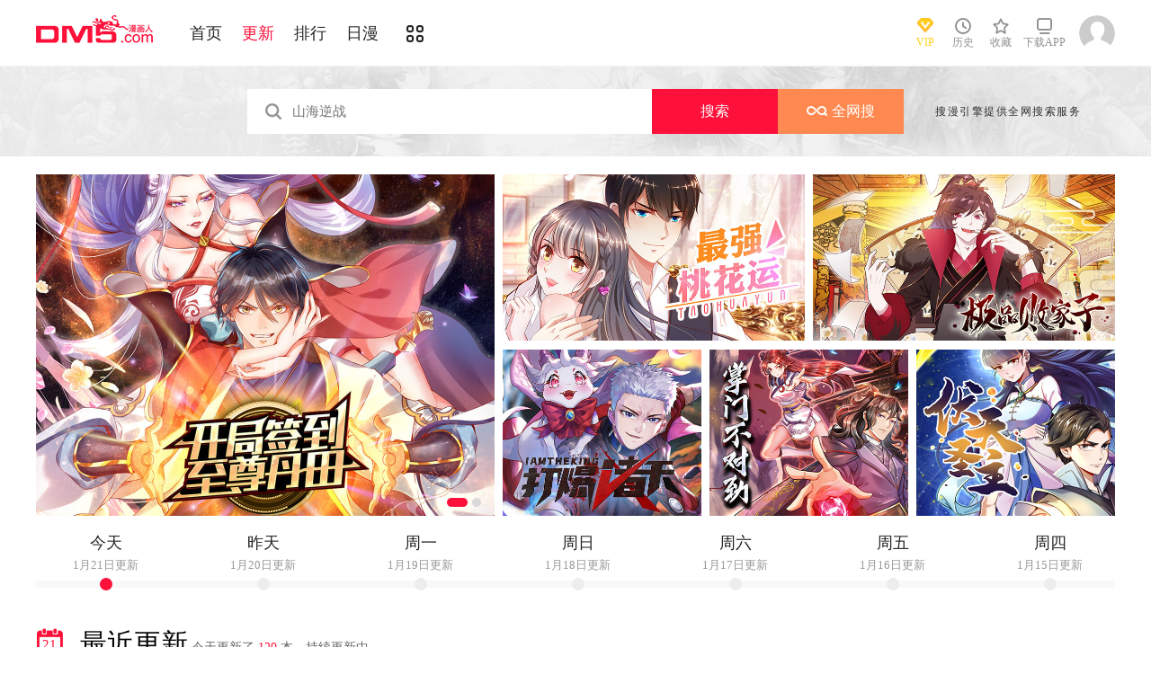

--- FILE ---
content_type: text/html; charset=utf-8
request_url: https://en.dm5.com/manhua-new-p450/
body_size: 33945
content:
<!DOCTYPE html PUBLIC "-//W3C//DTD XHTML 1.0 Transitional//EN" "http://www.w3.org/TR/xhtml1/DTD/xhtml1-transitional.dtd">
<html xmlns="http://www.w3.org/1999/xhtml">
<head>
       <meta http-equiv="Content-Type" content="text/html; charset=utf-8" />
	<title>最近更新漫画_在线漫画_动漫屋</title>
    <meta content="精彩内容,日更,周更不容错过。原创国漫,精品日本漫画,港台漫画,韩国漫画,欧美漫画,好漫画,为看漫画的人而生。" name="Description" />
	<meta content="最近更新漫画,在线漫画,漫画" name="keywords" />
	<meta content="动漫屋:好漫画,为看漫画的人而生、dm5.com" name="Author" />
    <!--[if lt IE 9]>
            <script src="https://css122us.cdndm5.com/v202508200911/dm5/js/html5shiv.min.js"></script>
    <script src="https://css122us.cdndm5.com/v202508200911/dm5/js/respond.min.js"></script>
    <![endif]-->
    <link rel="stylesheet" href="https://css122us.cdndm5.com/v202508200911/dm5/css/style.css">
    <link rel="stylesheet" href="https://css122us.cdndm5.com/v202508200911/dm5/css/userinfo-vendor.css">
    <link rel="stylesheet" href="https://css122us.cdndm5.com/v202508200911/dm5/css/dm5_style.css" />
    <link rel="stylesheet" href="https://css122us.cdndm5.com/v202508200911/dm5/css/account.css" />
    <link rel="shortcut icon" href="https://css122us.cdndm5.com/v202508200911/dm5/images/dm5.ico" />
    <script src="https://css122us.cdndm5.com/v202508200911/dm5/js/vendor.js" type="063549cd5e0bb1f23e213b4c-text/javascript"></script>
    <script src="https://css122us.cdndm5.com/v202508200911/dm5/js/search.js" type="063549cd5e0bb1f23e213b4c-text/javascript"></script>
    <script src="https://css122us.cdndm5.com/v202508200911/dm5/js/login.js" type="063549cd5e0bb1f23e213b4c-text/javascript"></script>
    <script src="https://css122us.cdndm5.com/v202508200911/dm5/js/scripts.js" type="063549cd5e0bb1f23e213b4c-text/javascript"></script>
    <script src="https://css122us.cdndm5.com/v202508200911/dm5/js/jquery.cookie.js" type="063549cd5e0bb1f23e213b4c-text/javascript"></script>
    <script src="https://css122us.cdndm5.com/v202508200911/dm5/js/comics-dm5v3.js" type="063549cd5e0bb1f23e213b4c-text/javascript"></script>
    <script src="https://css122us.cdndm5.com/v202508200911/dm5/js/comm.js" type="063549cd5e0bb1f23e213b4c-text/javascript"></script>
    <script type="063549cd5e0bb1f23e213b4c-text/javascript">
        var isVip = false;        var isSupportPhoneRegister = false;    </script>
</head>
<body class="white">
    <!-- 页面头部 -->
    <header  class="header container-fluid ">
        <div class="container">
            <!-- 左侧logo -->
            <a href="/">
                <img class="header-logo" src="https://css122us.cdndm5.com/v202508200911/dm5/images/header-logo.png" />
            </a>
            <!-- 左侧菜单标题 -->
            <ul class="header-title">
                <li><a href="/" >首页</a></li>
                <li><a href="/manhua-new/" class="active">更新</a></li>
                <li><a href="/manhua-rank/" >排行</a></li>
                <li><a href="/manhua-jp/"  >日漫</a></li>
                <li><a href="/manhua-list/" ><i class="icon icon-cat" style="font-size:19px;vertical-align: sub;"></i></a></li>
            </ul>
            <!-- 搜索栏 -->
            <div class="header-search">
                <!--<input id="txtKeywords" type="text" placeholder="山海逆战" data-default="山海逆战" >
                <div class="header-search-list" style="display: none">
                </div>
                <a id="btnSearch" href="javascript:newsearch();">搜索</a>-->
            </div>
            <!-- 右侧菜单选项 -->
            <ul class="header-bar" >
                <li class="vip">
                    <a href="/vipindex/" >
                        <div class="header-vip"></div>
                        <p>VIP</p>
                    </a>
                </li>
                <li class="hover">
                    <a href="/comichistory/" data-isload="0" onmouseover="if (!window.__cfRLUnblockHandlers) return false; getreadhistorys(this)" target="_blank" data-cf-modified-063549cd5e0bb1f23e213b4c-="">
                        <i class="icon icon-clock"></i>
                        <p>历史</p>
                    </a>
                    <div class="hover-list">
                        <div class="block">
                            <p class="title">我看过的<a href="javascript:removereads(0);">清除记录</a></p>
                            <p class="login-title">登录后可同步云端阅读历史<a href="/login/" class="red">点击登录</a></p>
                            <ul>
                            </ul>
                            <a href="/comichistory/" class="bottom">全部历史(0)</a>
                        </div>
                        <div class="block">
                            <img src="https://css122us.cdndm5.com/v202508200911/dm5/images/readhistory-empty.png" />
                        </div>
                    </div>
                </li>
                <li class="hover">
                    <a href="/bookmarker/" data-isload="0" target="_blank">
                        <i class="icon icon-fav"></i>
                        <p>收藏</p>
                        <span class="red-sign"></span>
                    </a>
                </li>
                <li class="download">
                    <a href="/download/">
                        <i class="icon icon-down"></i>
                        <p>下载APP</p>
                    </a>
                </li>
            </ul>
            <!-- 登录头像 -->
            <div class="header_login hover">
                <a href="javascript:void(0);" class="js_header_login_btn">
                <img data-isload="0" class="header-avatar" src="https://css122us.cdndm5.com/dm5/images/mrtx.gif" ></a>
            </div>
        </div>
    </header>
    <div style="position: fixed;height: 100%;width: 100%;left: 0;top: 0;background-color: rgba(0,0,0,0.5);z-index:9999999999;display: none;" id="lb-win">
        <div class="lb-win-con" style="position:absolute;width: 100%;height: 100%;top: 0;left: 0;">
            <script src="/cdn-cgi/scripts/7d0fa10a/cloudflare-static/rocket-loader.min.js" data-cf-settings="063549cd5e0bb1f23e213b4c-|49"></script><img src="https://css122us.cdndm5.com/v202508200911/dm5/images/dm5_gift.png" style="position: absolute;width: 100%;bottom: 0;left: 0;" onerror="$('#lb-win').hide();$('body').css('overflow', 'auto');" />
            <a href="javascript:void(0);" onclick="if (!window.__cfRLUnblockHandlers) return false; $('#lb-win').hide();$('body').css('overflow', 'auto');" data-cf-modified-063549cd5e0bb1f23e213b4c-=""><img src="https://css122us.cdndm5.com/v202508200911/dm5/images/top-lb-cross-pc.png" style="position: absolute;width: 3%;bottom: 0;right: 8.4%;margin-bottom: 36.2%;" /></a>
        </div>
    </div>
    <script type="063549cd5e0bb1f23e213b4c-text/javascript">
        function resizeLbWin(w, h){            if(window.innerHeight/window.innerWidth<h/w){                $('.lb-win-con').css('width', w*window.innerHeight/h + 'px');                $('.lb-win-con').css('left', (window.innerWidth-w*window.innerHeight/h)/2 + 'px');            }            else{                $('.lb-win-con').css('width', '100%');                $('.lb-win-con').css('left', '0px');            }        }        resizeLbWin(1440, 600);        $(window).resize(function(){            resizeLbWin(1440, 600);        });    </script>
    <div class="new-search-banner">
        <div class="container">
            <div class="new-search-input-form">
                <input id="txtKeywords" type="search" placeholder="山海逆战" data-default="山海逆战" value="" autocomplete="off" />
                <a id="btnSearch" class="new-search-input-form-btn-1" href="/search?title=山海逆战&language=1" target="_search" title="搜索">搜索</a>
                <a id="btnSoman" class="new-search-input-form-btn-2" href="https://www.hisoman.com/search.html?keyword=山海逆战" target="soman"><img src="https://css122us.cdndm5.com/v202508200911/dm5/images/soman.png" class="new-search-btn-logo" title="全网搜" />全网搜</a>
                <div class="new-search-list" style="display:none;">
                </div>
            </div>
            <p class="new-search-font">搜漫引擎提供全网搜索服务</p>
        </div>
    </div>
    <div class="mt20">
        <section class="banner_puzzle container">
            <ul class="puzzle">
                <li class="pos-1">
                    <div class="swiper-container">
                        <div class="swiper-wrapper">
                            <div class="swiper-slide">
                                <a href="/manhua-kaijuqiandaozhizundantian/" title="开局签到至尊丹田">
                                    <p class="mh-cover "                                       style="background-image: url('https://by218us.cdndm5.com/55/2022/7/14/88995f129a194c2f.jpg'); background-size: contain; background-repeat: no-repeat;">
                                    </p>
                                </a>
                            </div>
                            <div class="swiper-slide">
                                <a href="/manhua-jiangexiaohuazuolaopo/" title="古武高手在都市">
                                    <p class="mh-cover "                                       style="background-image: url('https://by218us.cdndm5.com/55/2022/7/8/3044fae5478642a1.jpg'); background-size: contain; background-repeat: no-repeat;">
                                    </p>
                                </a>
                            </div>
                        </div>
                        <div class="pagination"></div>
                    </div>
                </li>
                <li class="pos-2">
                    <a href="/manhua-zuiqiangtaohuayun/" title="最强桃花运">
                        <p class="mh-cover "                           style="background-image: url('https://by218us.cdndm5.com/55/2022/7/8/356f4ca3b9c440f0.jpg'); background-size: contain; background-repeat: no-repeat;">
                        </p>
                    </a>
                </li>
                <li class="pos-2">
                    <a href="/manhua-jipinbaijiazi/" title="极品败家子">
                        <p class="mh-cover "                           style="background-image: url('https://by218us.cdndm5.com/55/2022/7/14/11fb3f215c2d4297.jpg'); background-size: contain; background-repeat: no-repeat;">
                        </p>
                    </a>
                </li>
                <li class="pos-3" style="float: left;">
                    <a href="/manhua-dabaozhutian/" title="打爆诸天">
                        <p class="mh-cover "                           style="background-image: url('https://by218us.cdndm5.com/55/2022/7/8/f562512a2def42b7.jpg'); background-size: contain; background-repeat: no-repeat;">
                        </p>
                    </a>
                </li>
                <li class="pos-3" style="float: left;">
                    <a href="/manhua-zhuzaizhilu/" title="掌门不对劲">
                        <p class="mh-cover "                           style="background-image: url('https://by218us.cdndm5.com/55/2022/7/8/0f413b9f14be4e34.jpg'); background-size: contain; background-repeat: no-repeat;">
                        </p>
                    </a>
                </li>
                <li class="pos-3" style="float: left;">
                    <a href="/manhua-futianshengzhu/" title="伏天圣主">
                        <p class="mh-cover "                           style="background-image: url('https://by218us.cdndm5.com/55/2022/7/14/5837b3f696b54ef2.jpg'); background-size: contain; background-repeat: no-repeat;">
                        </p>
                    </a>
                </li>
            </ul>
        </section>
</div>
    <section class="dateProgressBar container-fluid">
        <div class="bar-wrap container-fluid">
            <ul class="data-list container">
                   <li class="active lidaykey">
                    <a href="javascript:void(0);" class="bt_daykey" data="1" daylabel="今天" data-day="21">
                        <span class="day">今天</span>
                        <span class="date">1月21日更新</span>
                    </a>
                </li>
                     <li class="lidaykey" >
                    <a href="javascript:void(0);" class="bt_daykey" data="2" daylabel="昨天" data-day="20">
                        <span class="day">昨天</span>
                        <span class="date">1月20日更新</span>
                    </a>
                </li>
                     <li class="lidaykey" >
                    <a href="javascript:void(0);" class="bt_daykey" data="3" daylabel="周一" data-day="19">
                        <span class="day">周一</span>
                        <span class="date">1月19日更新</span>
                    </a>
                </li>
                     <li class="lidaykey" >
                    <a href="javascript:void(0);" class="bt_daykey" data="4" daylabel="周日" data-day="18">
                        <span class="day">周日</span>
                        <span class="date">1月18日更新</span>
                    </a>
                </li>
                     <li class="lidaykey" >
                    <a href="javascript:void(0);" class="bt_daykey" data="5" daylabel="周六" data-day="17">
                        <span class="day">周六</span>
                        <span class="date">1月17日更新</span>
                    </a>
                </li>
                     <li class="lidaykey" >
                    <a href="javascript:void(0);" class="bt_daykey" data="6" daylabel="周五" data-day="16">
                        <span class="day">周五</span>
                        <span class="date">1月16日更新</span>
                    </a>
                </li>
                     <li class="lidaykey" >
                    <a href="javascript:void(0);" class="bt_daykey" data="7" daylabel="周四" data-day="15">
                        <span class="day">周四</span>
                        <span class="date">1月15日更新</span>
                    </a>
                </li>
            </ul>
        </div>
    </section>
    <section class="box container pb40 overflow-Show js_update_mh_list" style="min-height:800px;margin-top: 20px;">         <header class="box-header">
            <i class="icon icon-date" style="width:30px;">
                <span class="number">21</span>
            </i>
            <h1>最近更新</h1>
            <small><span id="daykeylabel">今天</span>更新了 <span class="color-main" id="daykeyupdatecount">120</span><span id="daykeycontent">
本，持续更新中</span></small>
        </header>
        <div class="box-body" id="">
            <div class="loading-in" style="display:none;padding: 20px 0;text-align: center;color:#666;font-size:13px;height:65px;margin-top:200px;">
                <img src="https://css122us.cdndm5.com/v202508200911/dm5/images/loading.gif" style="margin-right: 10px;position: relative;top: 3px;">加载中            </div>
            <ul class="mh-list col7" id="update_21">
                <li>
                    <div class="mh-item">
                        <p class="mh-cover "                           style="background-image: url(https://mhfm8us.cdndm5.com/85/84581/20230927173123_180x240_19.jpg)">
                        </p>
                        <div class="mh-item-detali">
                            <h2 class="title"><a href="/manhua-cainiaohuofangbing/" title="菜鸟伙房兵">菜鸟伙房兵</a></h2>
                            <p class="zl">
                                今天 20:55更新                            </p>
                            <p class="chapter"><span>最新</span><a href="/m1748073/" title="菜鸟伙房兵 第231话" target="_blank">第231话 </a></p>
                        </div>
                        <div class="mh-tip-wrap">
                            <div class="mh-item-tip">
                                <a href="/manhua-cainiaohuofangbing/" title="菜鸟伙房兵">
                                    <p class="mh-cover tip"                                       style="background-image: url(https://mhfm8us.cdndm5.com/85/84581/20230927173123_180x240_19.jpg)">
                                    </p>
                                </a>
                                <div class="mh-item-tip-detali">
                                    <h2 class="title">
                                        <a href="/manhua-cainiaohuofangbing/" title="菜鸟伙房兵">菜鸟伙房兵</a>
                                        <span class="mh-star star-3"></span>
                                    </h2>
                                    <p class="author"><span>作者：</span><span><a href="/search?title=JROBIN&language=1&f=2" target="_blank">JROBIN</a><a href="/search?title=Jinsu+Lee&language=1&f=2" target="_blank">Jinsu Lee</a></span></p>
                                    <p class="chapter"><span>最新</span><a href="/m1748073/" title="菜鸟伙房兵 第231话" target="_blank">第231话 </a></p>
                                    <div class="desc">
                                        21歲的江成宰是大韓民國典型的窮二代，辛苦維持生計之際收...                                    </div>
                                    <p><a class="btn" href="/m1748073/" title="菜鸟伙房兵 第231话" target="_blank" onclick="if (!window.__cfRLUnblockHandlers) return false; GetFirstChapterUrl(84581,this)" data-cf-modified-063549cd5e0bb1f23e213b4c-="">开始阅读</a></p>
                                </div>
                            </div>
                        </div>
                    </div>
                </li>
                <li>
                    <div class="mh-item">
                        <p class="mh-cover "                           style="background-image: url(https://mhfm8us.cdndm5.com/87/86515/20241028164418_180x240_23.jpg)">
                        </p>
                        <div class="mh-item-detali">
                            <h2 class="title"><a href="/manhua-yuekuangshanyaoxing/" title="月狂闪耀星">月狂闪耀星</a></h2>
                            <p class="zl">
                                今天 20:38更新                            </p>
                            <p class="chapter"><span>最新</span><a href="/m1748080/" title="月狂闪耀星 第18话" target="_blank">第18话 </a></p>
                        </div>
                        <div class="mh-tip-wrap">
                            <div class="mh-item-tip">
                                <a href="/manhua-yuekuangshanyaoxing/" title="月狂闪耀星">
                                    <p class="mh-cover tip"                                       style="background-image: url(https://mhfm8us.cdndm5.com/87/86515/20241028164418_180x240_23.jpg)">
                                    </p>
                                </a>
                                <div class="mh-item-tip-detali">
                                    <h2 class="title">
                                        <a href="/manhua-yuekuangshanyaoxing/" title="月狂闪耀星">月狂闪耀星</a>
                                        <span class="mh-star star-3"></span>
                                    </h2>
                                    <p class="author"><span>作者：</span><span><a href="/search?title=%e6%a1%a5%e7%94%b0%e4%b9%85%e5%bc%a5&language=1&f=2" target="_blank">桥田久弥</a></span></p>
                                    <p class="chapter"><span>最新</span><a href="/m1748080/" title="月狂闪耀星 第18话" target="_blank">第18话 </a></p>
                                    <div class="desc">
                                        好不容易交到了第一个男朋友，正在讴歌人生中。交往第三个...                                    </div>
                                    <p><a class="btn" href="/m1748080/" title="月狂闪耀星 第18话" target="_blank" onclick="if (!window.__cfRLUnblockHandlers) return false; GetFirstChapterUrl(86515,this)" data-cf-modified-063549cd5e0bb1f23e213b4c-="">开始阅读</a></p>
                                </div>
                            </div>
                        </div>
                    </div>
                </li>
                <li>
                    <div class="mh-item">
                        <p class="mh-cover "                           style="background-image: url(https://mhfm9us.cdndm5.com/44/43567/20180729092036_180x240_28.jpg)">
                        </p>
                        <div class="mh-item-detali">
                            <h2 class="title"><a href="/manhua-yaojingdeweiba-bainianrenwu/" title="妖精的尾巴 百年任务">妖精的尾巴 百年任务</a></h2>
                            <p class="zl">
                                今天 20:37更新                            </p>
                            <p class="chapter"><span>最新</span><a href="/m1748079/" title="妖精的尾巴 百年任务 第203话" target="_blank">第203话 龙的跃动</a></p>
                        </div>
                        <div class="mh-tip-wrap">
                            <div class="mh-item-tip">
                                <a href="/manhua-yaojingdeweiba-bainianrenwu/" title="妖精的尾巴 百年任务">
                                    <p class="mh-cover tip"                                       style="background-image: url(https://mhfm9us.cdndm5.com/44/43567/20180729092036_180x240_28.jpg)">
                                    </p>
                                </a>
                                <div class="mh-item-tip-detali">
                                    <h2 class="title">
                                        <a href="/manhua-yaojingdeweiba-bainianrenwu/" title="妖精的尾巴 百年任务">妖精的尾巴 百年任务</a>
                                        <span class="mh-star star-4"></span>
                                    </h2>
                                    <p class="author"><span>作者：</span><span><a href="/search?title=%e7%9c%9f%e5%b2%9b%e6%b5%a9&language=1&f=2" target="_blank">真岛浩</a><a href="/search?title=%e4%b8%8a%e7%94%b0%e6%95%a6%e5%a4%ab+&language=1&f=2" target="_blank">上田敦夫 </a></span></p>
                                    <p class="chapter"><span>最新</span><a href="/m1748079/" title="妖精的尾巴 百年任务 第203话" target="_blank">第203话 龙的跃动</a></p>
                                    <div class="desc">
                                        从本应完结的545话再次出发，延续下去的全新故事！
                                    </div>
                                    <p><a class="btn" href="/m1748079/" title="妖精的尾巴 百年任务 第203话" target="_blank" onclick="if (!window.__cfRLUnblockHandlers) return false; GetFirstChapterUrl(43567,this)" data-cf-modified-063549cd5e0bb1f23e213b4c-="">开始阅读</a></p>
                                </div>
                            </div>
                        </div>
                    </div>
                </li>
                <li>
                    <div class="mh-item">
                        <p class="mh-cover "                           style="background-image: url(https://mhfm2us.cdndm5.com/92/91586/20250807085517_180x240_21.jpg)">
                        </p>
                        <div class="mh-item-detali">
                            <h2 class="title"><a href="/manhua-shidaorujin-xiankailuba/" title="总之就先开拍吧">总之就先开拍吧</a></h2>
                            <p class="zl">
                                今天 20:36更新                            </p>
                            <p class="chapter"><span>最新</span><a href="/m1748078/" title="总之就先开拍吧 第2话" target="_blank">第2话 </a></p>
                        </div>
                        <div class="mh-tip-wrap">
                            <div class="mh-item-tip">
                                <a href="/manhua-shidaorujin-xiankailuba/" title="总之就先开拍吧">
                                    <p class="mh-cover tip"                                       style="background-image: url(https://mhfm2us.cdndm5.com/92/91586/20250807085517_180x240_21.jpg)">
                                    </p>
                                </a>
                                <div class="mh-item-tip-detali">
                                    <h2 class="title">
                                        <a href="/manhua-shidaorujin-xiankailuba/" title="总之就先开拍吧">总之就先开拍吧</a>
                                        <span class="mh-star star-2"></span>
                                    </h2>
                                    <p class="author"><span>作者：</span><span><a href="/search?title=TNSK&language=1&f=2" target="_blank">TNSK</a></span></p>
                                    <p class="chapter"><span>最新</span><a href="/m1748078/" title="总之就先开拍吧 第2话" target="_blank">第2话 </a></p>
                                    <div class="desc">
                                        搬到父亲诊所所在的乡下小镇的少女小纯，在那里发现的老相...                                    </div>
                                    <p><a class="btn" href="/m1748078/" title="总之就先开拍吧 第2话" target="_blank" onclick="if (!window.__cfRLUnblockHandlers) return false; GetFirstChapterUrl(91586,this)" data-cf-modified-063549cd5e0bb1f23e213b4c-="">开始阅读</a></p>
                                </div>
                            </div>
                        </div>
                    </div>
                </li>
                <li>
                    <div class="mh-item">
                        <p class="mh-cover "                           style="background-image: url(https://mhfm1us.cdndm5.com/91/90171/20250502225541_180x240_23.jpg)">
                        </p>
                        <div class="mh-item-detali">
                            <h2 class="title"><a href="/manhua-xiaoshimin1/" title="小市民">小市民</a></h2>
                            <p class="zl">
                                今天 20:34更新                            </p>
                            <p class="chapter"><span>最新</span><a href="/m1748077/" title="小市民 第5话" target="_blank">第5话 </a></p>
                        </div>
                        <div class="mh-tip-wrap">
                            <div class="mh-item-tip">
                                <a href="/manhua-xiaoshimin1/" title="小市民">
                                    <p class="mh-cover tip"                                       style="background-image: url(https://mhfm1us.cdndm5.com/91/90171/20250502225541_180x240_23.jpg)">
                                    </p>
                                </a>
                                <div class="mh-item-tip-detali">
                                    <h2 class="title">
                                        <a href="/manhua-xiaoshimin1/" title="小市民">小市民</a>
                                        <span class="mh-star star-3"></span>
                                    </h2>
                                    <p class="author"><span>作者：</span><span><a href="/search?title=%e7%b1%b3%e6%be%a4%e7%a9%82%e4%bf%a1&language=1&f=2" target="_blank">米澤穂信</a><a href="/search?title=%e7%b4%97%e5%b7%9d%e3%82%a2%e3%83%b3%e3%83%aa&language=1&f=2" target="_blank">紗川アンリ</a></span></p>
                                    <p class="chapter"><span>最新</span><a href="/m1748077/" title="小市民 第5话" target="_blank">第5话 </a></p>
                                    <div class="desc">
                                        「让我们互相帮助，努力成为完美的小市民吧。」过去因为进...                                    </div>
                                    <p><a class="btn" href="/m1748077/" title="小市民 第5话" target="_blank" onclick="if (!window.__cfRLUnblockHandlers) return false; GetFirstChapterUrl(90171,this)" data-cf-modified-063549cd5e0bb1f23e213b4c-="">开始阅读</a></p>
                                </div>
                            </div>
                        </div>
                    </div>
                </li>
                <li>
                    <div class="mh-item">
                        <p class="mh-cover "                           style="background-image: url(https://mhfm2us.cdndm5.com/92/91323/20250723231217_180x240_21.jpg)">
                        </p>
                        <div class="mh-item-detali">
                            <h2 class="title"><a href="/manhua-wodegongkoulaoshi/" title="我的工口老师">我的工口老师</a></h2>
                            <p class="zl">
                                今天 20:33更新                            </p>
                            <p class="chapter"><span>最新</span><a href="/m1748076/" title="我的工口老师 第7话" target="_blank">第7话 </a></p>
                        </div>
                        <div class="mh-tip-wrap">
                            <div class="mh-item-tip">
                                <a href="/manhua-wodegongkoulaoshi/" title="我的工口老师">
                                    <p class="mh-cover tip"                                       style="background-image: url(https://mhfm2us.cdndm5.com/92/91323/20250723231217_180x240_21.jpg)">
                                    </p>
                                </a>
                                <div class="mh-item-tip-detali">
                                    <h2 class="title">
                                        <a href="/manhua-wodegongkoulaoshi/" title="我的工口老师">我的工口老师</a>
                                        <span class="mh-star star-3"></span>
                                    </h2>
                                    <p class="author"><span>作者：</span><span><a href="/search?title=%e7%ab%b9%e4%b8%8b%e3%81%91%e3%82%93%e3%81%98%e3%82%8d%e3%81%86&language=1&f=2" target="_blank">竹下けんじろう</a></span></p>
                                    <p class="chapter"><span>最新</span><a href="/m1748076/" title="我的工口老师 第7话" target="_blank">第7话 </a></p>
                                    <div class="desc">
                                        欢迎观看漫画我的工口老师                                    </div>
                                    <p><a class="btn" href="/m1748076/" title="我的工口老师 第7话" target="_blank" onclick="if (!window.__cfRLUnblockHandlers) return false; GetFirstChapterUrl(91323,this)" data-cf-modified-063549cd5e0bb1f23e213b4c-="">开始阅读</a></p>
                                </div>
                            </div>
                        </div>
                    </div>
                </li>
                <li>
                    <div class="mh-item">
                        <p class="mh-cover "                           style="background-image: url(https://mhfm4us.cdndm5.com/92/91136/20250711142919_180x240_17.jpg)">
                        </p>
                        <div class="mh-item-detali">
                            <h2 class="title"><a href="/manhua-longyuganshen/" title="神龙与娇嗔之咬">神龙与娇嗔之咬</a></h2>
                            <p class="zl">
                                今天 20:30更新                            </p>
                            <p class="chapter"><span>最新</span><a href="/m1748075/" title="神龙与娇嗔之咬 第5话" target="_blank">第5话 </a></p>
                        </div>
                        <div class="mh-tip-wrap">
                            <div class="mh-item-tip">
                                <a href="/manhua-longyuganshen/" title="神龙与娇嗔之咬">
                                    <p class="mh-cover tip"                                       style="background-image: url(https://mhfm4us.cdndm5.com/92/91136/20250711142919_180x240_17.jpg)">
                                    </p>
                                </a>
                                <div class="mh-item-tip-detali">
                                    <h2 class="title">
                                        <a href="/manhua-longyuganshen/" title="神龙与娇嗔之咬">神龙与娇嗔之咬</a>
                                        <span class="mh-star star-2"></span>
                                    </h2>
                                    <p class="author"><span>作者：</span><span><a href="/search?title=%e8%a7%92%e4%b8%b8%e6%9f%b4%e6%9c%97&language=1&f=2" target="_blank">角丸柴朗</a></span></p>
                                    <p class="chapter"><span>最新</span><a href="/m1748075/" title="神龙与娇嗔之咬 第5话" target="_blank">第5话 </a></p>
                                    <div class="desc">
                                        “新潟什么的最讨厌啦!!”
明治18年·春，这荒凉的开港地上...                                    </div>
                                    <p><a class="btn" href="/m1748075/" title="神龙与娇嗔之咬 第5话" target="_blank" onclick="if (!window.__cfRLUnblockHandlers) return false; GetFirstChapterUrl(91136,this)" data-cf-modified-063549cd5e0bb1f23e213b4c-="">开始阅读</a></p>
                                </div>
                            </div>
                        </div>
                    </div>
                </li>
                <li>
                    <div class="mh-item">
                        <p class="mh-cover "                           style="background-image: url(https://mhfm2us.cdndm5.com/91/90668/20250609153941_180x240_24.jpg)">
                        </p>
                        <div class="mh-item-detali">
                            <h2 class="title"><a href="/manhua-dengdaitucaodedingyetongxue/" title="等待吐槽的町野同学">等待吐槽的町野同学</a></h2>
                            <p class="zl">
                                今天 20:25更新                            </p>
                            <p class="chapter"><span>最新</span><a href="/m1748074/" title="等待吐槽的町野同学 第4话" target="_blank">第4话 </a></p>
                        </div>
                        <div class="mh-tip-wrap">
                            <div class="mh-item-tip">
                                <a href="/manhua-dengdaitucaodedingyetongxue/" title="等待吐槽的町野同学">
                                    <p class="mh-cover tip"                                       style="background-image: url(https://mhfm2us.cdndm5.com/91/90668/20250609153941_180x240_24.jpg)">
                                    </p>
                                </a>
                                <div class="mh-item-tip-detali">
                                    <h2 class="title">
                                        <a href="/manhua-dengdaitucaodedingyetongxue/" title="等待吐槽的町野同学">等待吐槽的町野同学</a>
                                        <span class="mh-star star-2"></span>
                                    </h2>
                                    <p class="author"><span>作者：</span><span><a href="/search?title=%e4%bd%9a%e5%90%8d&language=1&f=2" target="_blank">佚名</a></span></p>
                                    <p class="chapter"><span>最新</span><a href="/m1748074/" title="等待吐槽的町野同学 第4话" target="_blank">第4话 </a></p>
                                    <div class="desc">
                                        欢迎观看漫画等待吐槽的町野同学                                    </div>
                                    <p><a class="btn" href="/m1748074/" title="等待吐槽的町野同学 第4话" target="_blank" onclick="if (!window.__cfRLUnblockHandlers) return false; GetFirstChapterUrl(90668,this)" data-cf-modified-063549cd5e0bb1f23e213b4c-="">开始阅读</a></p>
                                </div>
                            </div>
                        </div>
                    </div>
                </li>
                <li>
                    <div class="mh-item">
                        <p class="mh-cover "                           style="background-image: url(https://mhfm5us.cdndm5.com/93/92672/20251024110017_180x240_22.jpg)">
                        </p>
                        <div class="mh-item-detali">
                            <h2 class="title"><a href="/manhua-eyiwangnvyubuyincangdeyincangjiaose--yunitongzaiguangmangzhaoyaodeshijie/" title="恶役王女与不隐藏的隐藏角色 ～与你同在光芒照耀的世界～">恶役王女与不隐藏的隐藏角色 ～与你同在光芒照耀的世界～</a></h2>
                            <p class="zl">
                                今天 20:08更新                            </p>
                            <p class="chapter"><span>最新</span><a href="/m1748057/" title="恶役王女与不隐藏的隐藏角色 ～与你同在光芒照耀的世界～ 第3话" target="_blank">第3话 </a></p>
                        </div>
                        <div class="mh-tip-wrap">
                            <div class="mh-item-tip">
                                <a href="/manhua-eyiwangnvyubuyincangdeyincangjiaose--yunitongzaiguangmangzhaoyaodeshijie/" title="恶役王女与不隐藏的隐藏角色 ～与你同在光芒照耀的世界～">
                                    <p class="mh-cover tip"                                       style="background-image: url(https://mhfm5us.cdndm5.com/93/92672/20251024110017_180x240_22.jpg)">
                                    </p>
                                </a>
                                <div class="mh-item-tip-detali">
                                    <h2 class="title">
                                        <a href="/manhua-eyiwangnvyubuyincangdeyincangjiaose--yunitongzaiguangmangzhaoyaodeshijie/" title="恶役王女与不隐藏的隐藏角色 ～与你同在光芒照耀的世界～">恶役王女与不隐藏的隐藏角色 ～与你同在光芒照耀的世界～</a>
                                        <span class="mh-star star-2"></span>
                                    </h2>
                                    <p class="author"><span>作者：</span><span><a href="/search?title=%e3%81%93%e3%82%8f%e3%81%9f%e3%82%8a%e3%81%b2%e3%82%8d&language=1&f=2" target="_blank">こわたりひろ</a></span></p>
                                    <p class="chapter"><span>最新</span><a href="/m1748057/" title="恶役王女与不隐藏的隐藏角色 ～与你同在光芒照耀的世界～ 第3话" target="_blank">第3话 </a></p>
                                    <div class="desc">
                                        唤醒前世记忆後与隐藏角色相遇。【更换画师後重新开始连载...                                    </div>
                                    <p><a class="btn" href="/m1748057/" title="恶役王女与不隐藏的隐藏角色 ～与你同在光芒照耀的世界～ 第3话" target="_blank" onclick="if (!window.__cfRLUnblockHandlers) return false; GetFirstChapterUrl(92672,this)" data-cf-modified-063549cd5e0bb1f23e213b4c-="">开始阅读</a></p>
                                </div>
                            </div>
                        </div>
                    </div>
                </li>
                <li>
                    <div class="mh-item">
                        <p class="mh-cover "                           style="background-image: url(https://mhfm4us.cdndm5.com/93/92834/20251106100144_180x240_22.jpg)">
                        </p>
                        <div class="mh-item-detali">
                            <h2 class="title"><a href="/manhua-xinshenglvluodeshetuanshenghuo/" title="新生律罗的社团生活">新生律罗的社团生活</a></h2>
                            <p class="zl">
                                今天 20:06更新                            </p>
                            <p class="chapter"><span>最新</span><a href="/m1748056/" title="新生律罗的社团生活 第30话" target="_blank">第30话 </a></p>
                        </div>
                        <div class="mh-tip-wrap">
                            <div class="mh-item-tip">
                                <a href="/manhua-xinshenglvluodeshetuanshenghuo/" title="新生律罗的社团生活">
                                    <p class="mh-cover tip"                                       style="background-image: url(https://mhfm4us.cdndm5.com/93/92834/20251106100144_180x240_22.jpg)">
                                    </p>
                                </a>
                                <div class="mh-item-tip-detali">
                                    <h2 class="title">
                                        <a href="/manhua-xinshenglvluodeshetuanshenghuo/" title="新生律罗的社团生活">新生律罗的社团生活</a>
                                        <span class="mh-star star-2"></span>
                                    </h2>
                                    <p class="author"><span>作者：</span><span><a href="/search?title=Songha&language=1&f=2" target="_blank">Songha</a></span></p>
                                    <p class="chapter"><span>最新</span><a href="/m1748056/" title="新生律罗的社团生活 第30话" target="_blank">第30话 </a></p>
                                    <div class="desc">
                                        戴着厚厚眼镜、穿着宽松衣服的大一新生尹律罗，似乎除了学...                                    </div>
                                    <p><a class="btn" href="/m1748056/" title="新生律罗的社团生活 第30话" target="_blank" onclick="if (!window.__cfRLUnblockHandlers) return false; GetFirstChapterUrl(92834,this)" data-cf-modified-063549cd5e0bb1f23e213b4c-="">开始阅读</a></p>
                                </div>
                            </div>
                        </div>
                    </div>
                </li>
                <li>
                    <div class="mh-item">
                        <p class="mh-cover "                           style="background-image: url(https://mhfm6us.cdndm5.com/91/90753/20250613191818_180x240_17.jpg)">
                        </p>
                        <div class="mh-item-detali">
                            <h2 class="title"><a href="/manhua-sizhezhishu1/" title="死者之书">死者之书</a></h2>
                            <p class="zl">
                                今天 19:59更新                            </p>
                            <p class="chapter"><span>最新</span><a href="/m1748049/" title="死者之书 第65话" target="_blank">第65话 </a></p>
                        </div>
                        <div class="mh-tip-wrap">
                            <div class="mh-item-tip">
                                <a href="/manhua-sizhezhishu1/" title="死者之书">
                                    <p class="mh-cover tip"                                       style="background-image: url(https://mhfm6us.cdndm5.com/91/90753/20250613191818_180x240_17.jpg)">
                                    </p>
                                </a>
                                <div class="mh-item-tip-detali">
                                    <h2 class="title">
                                        <a href="/manhua-sizhezhishu1/" title="死者之书">死者之书</a>
                                        <span class="mh-star star-2"></span>
                                    </h2>
                                    <p class="author"><span>作者：</span><span><a href="/search?title=%e6%9c%97%e6%9c%b5&language=1&f=2" target="_blank">朗朵</a><a href="/search?title=KIRO&language=1&f=2" target="_blank">KIRO</a></span></p>
                                    <p class="chapter"><span>最新</span><a href="/m1748049/" title="死者之书 第65话" target="_blank">第65话 </a></p>
                                    <div class="desc">
                                        三途川是自杀的年轻人死後会到达的地方，在这里只有三个选...                                    </div>
                                    <p><a class="btn" href="/m1748049/" title="死者之书 第65话" target="_blank" onclick="if (!window.__cfRLUnblockHandlers) return false; GetFirstChapterUrl(90753,this)" data-cf-modified-063549cd5e0bb1f23e213b4c-="">开始阅读</a></p>
                                </div>
                            </div>
                        </div>
                    </div>
                </li>
                <li>
                    <div class="mh-item">
                        <p class="mh-cover "                           style="background-image: url(https://mhfm2us.cdndm5.com/85/84613/20231007012948_180x240_17.jpg)">
                        </p>
                        <div class="mh-item-detali">
                            <h2 class="title"><a href="/manhua-xiannvwaizhuan/" title="仙女外传">仙女外传</a></h2>
                            <p class="zl">
                                今天 19:55更新                            </p>
                            <p class="chapter"><span>最新</span><a href="/m1748046/" title="仙女外传 第138话" target="_blank">第138话 </a></p>
                        </div>
                        <div class="mh-tip-wrap">
                            <div class="mh-item-tip">
                                <a href="/manhua-xiannvwaizhuan/" title="仙女外传">
                                    <p class="mh-cover tip"                                       style="background-image: url(https://mhfm2us.cdndm5.com/85/84613/20231007012948_180x240_17.jpg)">
                                    </p>
                                </a>
                                <div class="mh-item-tip-detali">
                                    <h2 class="title">
                                        <a href="/manhua-xiannvwaizhuan/" title="仙女外传">仙女外传</a>
                                        <span class="mh-star star-3"></span>
                                    </h2>
                                    <p class="author"><span>作者：</span><span><a href="/search?title=Hyobin&language=1&f=2" target="_blank">Hyobin</a></span></p>
                                    <p class="chapter"><span>最新</span><a href="/m1748046/" title="仙女外传 第138话" target="_blank">第138话 </a></p>
                                    <div class="desc">
                                        由於羽衣遭竊，被迫滯留人間第一千年的仙女，如今是當紅演...                                    </div>
                                    <p><a class="btn" href="/m1748046/" title="仙女外传 第138话" target="_blank" onclick="if (!window.__cfRLUnblockHandlers) return false; GetFirstChapterUrl(84613,this)" data-cf-modified-063549cd5e0bb1f23e213b4c-="">开始阅读</a></p>
                                </div>
                            </div>
                        </div>
                    </div>
                </li>
                <li>
                    <div class="mh-item">
                        <p class="mh-cover "                           style="background-image: url(https://mhfm9us.cdndm5.com/88/87957/20250102145135_180x240_22.jpg)">
                        </p>
                        <div class="mh-item-detali">
                            <h2 class="title"><a href="/manhua-nitianzhanandulianglai/" title="逆天渣男渡良濑">逆天渣男渡良濑</a></h2>
                            <p class="zl">
                                今天 19:53更新                            </p>
                            <p class="chapter"><span>最新</span><a href="/m1748045/" title="逆天渣男渡良濑 第11话" target="_blank">第11话 </a></p>
                        </div>
                        <div class="mh-tip-wrap">
                            <div class="mh-item-tip">
                                <a href="/manhua-nitianzhanandulianglai/" title="逆天渣男渡良濑">
                                    <p class="mh-cover tip"                                       style="background-image: url(https://mhfm9us.cdndm5.com/88/87957/20250102145135_180x240_22.jpg)">
                                    </p>
                                </a>
                                <div class="mh-item-tip-detali">
                                    <h2 class="title">
                                        <a href="/manhua-nitianzhanandulianglai/" title="逆天渣男渡良濑">逆天渣男渡良濑</a>
                                        <span class="mh-star star-3"></span>
                                    </h2>
                                    <p class="author"><span>作者：</span><span><a href="/search?title=%e3%83%8a%e3%82%ab%e3%82%ac%e3%83%af%e3%83%91%e3%83%aa&language=1&f=2" target="_blank">ナカガワパリ</a></span></p>
                                    <p class="chapter"><span>最新</span><a href="/m1748045/" title="逆天渣男渡良濑 第11话" target="_blank">第11话 </a></p>
                                    <div class="desc">
                                        这个渣男有点暖？斩女专用黄油刀！——憧憬恋爱的女大学生·...                                    </div>
                                    <p><a class="btn" href="/m1748045/" title="逆天渣男渡良濑 第11话" target="_blank" onclick="if (!window.__cfRLUnblockHandlers) return false; GetFirstChapterUrl(87957,this)" data-cf-modified-063549cd5e0bb1f23e213b4c-="">开始阅读</a></p>
                                </div>
                            </div>
                        </div>
                    </div>
                </li>
                <li>
                    <div class="mh-item">
                        <p class="mh-cover "                           style="background-image: url(https://mhfm7us.cdndm5.com/94/93509/20251205134212_180x240_14.jpg)">
                        </p>
                        <div class="mh-item-detali">
                            <h2 class="title"><a href="/manhua-shaluzixun/" title="杀戮谘询">杀戮谘询</a></h2>
                            <p class="zl">
                                今天 19:47更新                            </p>
                            <p class="chapter"><span>最新</span><a href="/m1748042/" title="杀戮谘询 第24话" target="_blank">第24话 </a></p>
                        </div>
                        <div class="mh-tip-wrap">
                            <div class="mh-item-tip">
                                <a href="/manhua-shaluzixun/" title="杀戮谘询">
                                    <p class="mh-cover tip"                                       style="background-image: url(https://mhfm7us.cdndm5.com/94/93509/20251205134212_180x240_14.jpg)">
                                    </p>
                                </a>
                                <div class="mh-item-tip-detali">
                                    <h2 class="title">
                                        <a href="/manhua-shaluzixun/" title="杀戮谘询">杀戮谘询</a>
                                        <span class="mh-star star-2"></span>
                                    </h2>
                                    <p class="author"><span>作者：</span><span><a href="/search?title=jink&language=1&f=2" target="_blank">jink</a><a href="/search?title=seyoon&language=1&f=2" target="_blank">seyoon</a></span></p>
                                    <p class="chapter"><span>最新</span><a href="/m1748042/" title="杀戮谘询 第24话" target="_blank">第24话 </a></p>
                                    <div class="desc">
                                        长期压抑自我、逆来顺受的小学教师高绮婷，终於在家长无止...                                    </div>
                                    <p><a class="btn" href="/m1748042/" title="杀戮谘询 第24话" target="_blank" onclick="if (!window.__cfRLUnblockHandlers) return false; GetFirstChapterUrl(93509,this)" data-cf-modified-063549cd5e0bb1f23e213b4c-="">开始阅读</a></p>
                                </div>
                            </div>
                        </div>
                    </div>
                </li>
                <li>
                    <div class="mh-item">
                        <p class="mh-cover "                           style="background-image: url(https://mhfm9us.cdndm5.com/92/91448/20250731151122_180x240_23.jpg)">
                        </p>
                        <div class="mh-item-detali">
                            <h2 class="title"><a href="/manhua-yumoguizaixiangdeqiyuehun/" title="与魔鬼宰相的契约婚">与魔鬼宰相的契约婚</a></h2>
                            <p class="zl">
                                今天 19:46更新                            </p>
                            <p class="chapter"><span>最新</span><a href="/m1748044/" title="与魔鬼宰相的契约婚 第7话" target="_blank">第7话 </a></p>
                        </div>
                        <div class="mh-tip-wrap">
                            <div class="mh-item-tip">
                                <a href="/manhua-yumoguizaixiangdeqiyuehun/" title="与魔鬼宰相的契约婚">
                                    <p class="mh-cover tip"                                       style="background-image: url(https://mhfm9us.cdndm5.com/92/91448/20250731151122_180x240_23.jpg)">
                                    </p>
                                </a>
                                <div class="mh-item-tip-detali">
                                    <h2 class="title">
                                        <a href="/manhua-yumoguizaixiangdeqiyuehun/" title="与魔鬼宰相的契约婚">与魔鬼宰相的契约婚</a>
                                        <span class="mh-star star-3"></span>
                                    </h2>
                                    <p class="author"><span>作者：</span><span><a href="/search?title=%e5%a4%a7%e5%b7%9d%e3%81%aa%e3%81%8e&language=1&f=2" target="_blank">大川なぎ</a><a href="/search?title=%e6%9c%88%e7%99%bd%e3%82%bb%e3%83%96%e3%83%b3&language=1&f=2" target="_blank">月白セブン</a></span></p>
                                    <p class="chapter"><span>最新</span><a href="/m1748044/" title="与魔鬼宰相的契约婚 第7话" target="_blank">第7话 </a></p>
                                    <div class="desc">
                                        契约婚的对象居然是魔鬼宰相？！而我居然还成了那个魔鬼宰...                                    </div>
                                    <p><a class="btn" href="/m1748044/" title="与魔鬼宰相的契约婚 第7话" target="_blank" onclick="if (!window.__cfRLUnblockHandlers) return false; GetFirstChapterUrl(91448,this)" data-cf-modified-063549cd5e0bb1f23e213b4c-="">开始阅读</a></p>
                                </div>
                            </div>
                        </div>
                    </div>
                </li>
                <li>
                    <div class="mh-item">
                        <p class="mh-cover "                           style="background-image: url(https://mhfm6us.cdndm5.com/77/76726/20220331145442_180x240_23.jpg)">
                        </p>
                        <div class="mh-item-detali">
                            <h2 class="title"><a href="/manhua-langdangmeirenxingbienan/" title="浪荡美人性别男">浪荡美人性别男</a></h2>
                            <p class="zl">
                                今天 19:45更新                            </p>
                            <p class="chapter"><span>最新</span><a href="/m1748043/" title="浪荡美人性别男 第30话" target="_blank">第30话 </a></p>
                        </div>
                        <div class="mh-tip-wrap">
                            <div class="mh-item-tip">
                                <a href="/manhua-langdangmeirenxingbienan/" title="浪荡美人性别男">
                                    <p class="mh-cover tip"                                       style="background-image: url(https://mhfm6us.cdndm5.com/77/76726/20220331145442_180x240_23.jpg)">
                                    </p>
                                </a>
                                <div class="mh-item-tip-detali">
                                    <h2 class="title">
                                        <a href="/manhua-langdangmeirenxingbienan/" title="浪荡美人性别男">浪荡美人性别男</a>
                                        <span class="mh-star star-3"></span>
                                    </h2>
                                    <p class="author"><span>作者：</span><span><a href="/search?title=%e6%ac%a7%e5%9d%82%e3%83%8f%e3%83%ab&language=1&f=2" target="_blank">欧坂ハル</a></span></p>
                                    <p class="chapter"><span>最新</span><a href="/m1748043/" title="浪荡美人性别男 第30话" target="_blank">第30话 </a></p>
                                    <div class="desc">
                                        让我心动不已的“美女”，原来竟是美男！而一直恐男的我，...                                    </div>
                                    <p><a class="btn" href="/m1748043/" title="浪荡美人性别男 第30话" target="_blank" onclick="if (!window.__cfRLUnblockHandlers) return false; GetFirstChapterUrl(76726,this)" data-cf-modified-063549cd5e0bb1f23e213b4c-="">开始阅读</a></p>
                                </div>
                            </div>
                        </div>
                    </div>
                </li>
                <li>
                    <div class="mh-item">
                        <p class="mh-cover "                           style="background-image: url(https://mhfm3us.cdndm5.com/70/69042/20210522101805_180x240_12.jpg)">
                        </p>
                        <div class="mh-item-detali">
                            <h2 class="title"><a href="/manhua-tadehaizi/" title="她的孩子">她的孩子</a></h2>
                            <p class="zl">
                                今天 19:42更新                            </p>
                            <p class="chapter"><span>最新</span><a href="/m1748041/" title="她的孩子 第32话" target="_blank">第32话 </a></p>
                        </div>
                        <div class="mh-tip-wrap">
                            <div class="mh-item-tip">
                                <a href="/manhua-tadehaizi/" title="她的孩子">
                                    <p class="mh-cover tip"                                       style="background-image: url(https://mhfm3us.cdndm5.com/70/69042/20210522101805_180x240_12.jpg)">
                                    </p>
                                </a>
                                <div class="mh-item-tip-detali">
                                    <h2 class="title">
                                        <a href="/manhua-tadehaizi/" title="她的孩子">她的孩子</a>
                                        <span class="mh-star star-3"></span>
                                    </h2>
                                    <p class="author"><span>作者：</span><span><a href="/search?title=%e8%92%bc%e4%ba%95%e3%81%be%e3%82%82%e3%82%8b&language=1&f=2" target="_blank">蒼井まもる</a></span></p>
                                    <p class="chapter"><span>最新</span><a href="/m1748041/" title="她的孩子 第32话" target="_blank">第32话 </a></p>
                                    <div class="desc">
                                        16歲的冬天。我的人生，在那一瞬間悄然改變——                                    </div>
                                    <p><a class="btn" href="/m1748041/" title="她的孩子 第32话" target="_blank" onclick="if (!window.__cfRLUnblockHandlers) return false; GetFirstChapterUrl(69042,this)" data-cf-modified-063549cd5e0bb1f23e213b4c-="">开始阅读</a></p>
                                </div>
                            </div>
                        </div>
                    </div>
                </li>
                <li>
                    <div class="mh-item">
                        <p class="mh-cover "                           style="background-image: url(https://mhfm7us.cdndm5.com/94/93695/20251213163541_180x240_18.jpg)">
                        </p>
                        <div class="mh-item-detali">
                            <h2 class="title"><a href="/manhua-chengweiwobixiaxiaoshuodelurenjia/" title="成为我笔下小说的路人甲">成为我笔下小说的路人甲</a></h2>
                            <p class="zl">
                                今天 19:41更新                            </p>
                            <p class="chapter"><span>最新</span><a href="/m1748040/" title="成为我笔下小说的路人甲 第12话" target="_blank">第12话 </a></p>
                        </div>
                        <div class="mh-tip-wrap">
                            <div class="mh-item-tip">
                                <a href="/manhua-chengweiwobixiaxiaoshuodelurenjia/" title="成为我笔下小说的路人甲">
                                    <p class="mh-cover tip"                                       style="background-image: url(https://mhfm7us.cdndm5.com/94/93695/20251213163541_180x240_18.jpg)">
                                    </p>
                                </a>
                                <div class="mh-item-tip-detali">
                                    <h2 class="title">
                                        <a href="/manhua-chengweiwobixiaxiaoshuodelurenjia/" title="成为我笔下小说的路人甲">成为我笔下小说的路人甲</a>
                                        <span class="mh-star star-2"></span>
                                    </h2>
                                    <p class="author"><span>作者：</span><span><a href="/search?title=Hyungwook+Shin&language=1&f=2" target="_blank">Hyungwook Shin</a></span></p>
                                    <p class="chapter"><span>最新</span><a href="/m1748040/" title="成为我笔下小说的路人甲 第12话" target="_blank">第12话 </a></p>
                                    <div class="desc">
                                        小说家一觉醒来，穿越进了自己笔下的作品，但他不是主角，...                                    </div>
                                    <p><a class="btn" href="/m1748040/" title="成为我笔下小说的路人甲 第12话" target="_blank" onclick="if (!window.__cfRLUnblockHandlers) return false; GetFirstChapterUrl(93695,this)" data-cf-modified-063549cd5e0bb1f23e213b4c-="">开始阅读</a></p>
                                </div>
                            </div>
                        </div>
                    </div>
                </li>
                <li>
                    <div class="mh-item">
                        <p class="mh-cover "                           style="background-image: url(https://mhfm9us.cdndm5.com/93/92384/20250927215041_180x240_18.jpg)">
                        </p>
                        <div class="mh-item-detali">
                            <h2 class="title"><a href="/manhua-zaichuangshangqingxianshouqiwuqi/" title="在床上请先收起武器">在床上请先收起武器</a></h2>
                            <p class="zl">
                                今天 19:30更新                            </p>
                            <p class="chapter"><span>最新</span><a href="/m1748032/" title="在床上请先收起武器 第26话" target="_blank">第26话 </a></p>
                        </div>
                        <div class="mh-tip-wrap">
                            <div class="mh-item-tip">
                                <a href="/manhua-zaichuangshangqingxianshouqiwuqi/" title="在床上请先收起武器">
                                    <p class="mh-cover tip"                                       style="background-image: url(https://mhfm9us.cdndm5.com/93/92384/20250927215041_180x240_18.jpg)">
                                    </p>
                                </a>
                                <div class="mh-item-tip-detali">
                                    <h2 class="title">
                                        <a href="/manhua-zaichuangshangqingxianshouqiwuqi/" title="在床上请先收起武器">在床上请先收起武器</a>
                                        <span class="mh-star star-3"></span>
                                    </h2>
                                    <p class="author"><span>作者：</span><span><a href="/search?title=Hertz&language=1&f=2" target="_blank">Hertz</a><a href="/search?title=LICO&language=1&f=2" target="_blank">LICO</a></span></p>
                                    <p class="chapter"><span>最新</span><a href="/m1748032/" title="在床上请先收起武器 第26话" target="_blank">第26话 </a></p>
                                    <div class="desc">
                                        杀手尤莉安收到了命令，要在和敌国公爵拉尔坎结婚後，将他...                                    </div>
                                    <p><a class="btn" href="/m1748032/" title="在床上请先收起武器 第26话" target="_blank" onclick="if (!window.__cfRLUnblockHandlers) return false; GetFirstChapterUrl(92384,this)" data-cf-modified-063549cd5e0bb1f23e213b4c-="">开始阅读</a></p>
                                </div>
                            </div>
                        </div>
                    </div>
                </li>
                <li>
                    <div class="mh-item">
                        <p class="mh-cover "                           style="background-image: url(https://mhfm9us.cdndm5.com/94/93519/20251205151552_180x240_17.jpg)">
                        </p>
                        <div class="mh-item-detali">
                            <h2 class="title"><a href="/manhua-mowangdaren-dafengshou/" title="魔王大人，大丰收！">魔王大人，大丰收！</a></h2>
                            <p class="zl">
                                今天 19:30更新                            </p>
                            <p class="chapter"><span>最新</span><a href="/m1748029/" title="魔王大人，大丰收！ 第22话" target="_blank">第22话 </a></p>
                        </div>
                        <div class="mh-tip-wrap">
                            <div class="mh-item-tip">
                                <a href="/manhua-mowangdaren-dafengshou/" title="魔王大人，大丰收！">
                                    <p class="mh-cover tip"                                       style="background-image: url(https://mhfm9us.cdndm5.com/94/93519/20251205151552_180x240_17.jpg)">
                                    </p>
                                </a>
                                <div class="mh-item-tip-detali">
                                    <h2 class="title">
                                        <a href="/manhua-mowangdaren-dafengshou/" title="魔王大人，大丰收！">魔王大人，大丰收！</a>
                                        <span class="mh-star star-2"></span>
                                    </h2>
                                    <p class="author"><span>作者：</span><span><a href="/search?title=Lee+hyunmin&language=1&f=2" target="_blank">Lee hyunmin</a><a href="/search?title=Yeo+kanghyun&language=1&f=2" target="_blank">Yeo kanghyun</a><a href="/search?title=BK_Moon&language=1&f=2" target="_blank">BK_Moon</a></span></p>
                                    <p class="chapter"><span>最新</span><a href="/m1748029/" title="魔王大人，大丰收！ 第22话" target="_blank">第22话 </a></p>
                                    <div class="desc">
                                        金藏哲某天穿越成游戏中的终极魔王。 但是…如果按照剧情进...                                    </div>
                                    <p><a class="btn" href="/m1748029/" title="魔王大人，大丰收！ 第22话" target="_blank" onclick="if (!window.__cfRLUnblockHandlers) return false; GetFirstChapterUrl(93519,this)" data-cf-modified-063549cd5e0bb1f23e213b4c-="">开始阅读</a></p>
                                </div>
                            </div>
                        </div>
                    </div>
                </li>
                <li>
                    <div class="mh-item">
                        <p class="mh-cover "                           style="background-image: url(https://mhfm9us.cdndm5.com/86/85396/20240421231229_180x240_16.jpg)">
                        </p>
                        <div class="mh-item-detali">
                            <h2 class="title"><a href="/manhua-henbudechidiaoni/" title="恨不得吃掉你">恨不得吃掉你</a></h2>
                            <p class="zl">
                                今天 19:29更新                            </p>
                            <p class="chapter"><span>最新</span><a href="/m1748034/" title="恨不得吃掉你 第105话" target="_blank">第105话 </a></p>
                        </div>
                        <div class="mh-tip-wrap">
                            <div class="mh-item-tip">
                                <a href="/manhua-henbudechidiaoni/" title="恨不得吃掉你">
                                    <p class="mh-cover tip"                                       style="background-image: url(https://mhfm9us.cdndm5.com/86/85396/20240421231229_180x240_16.jpg)">
                                    </p>
                                </a>
                                <div class="mh-item-tip-detali">
                                    <h2 class="title">
                                        <a href="/manhua-henbudechidiaoni/" title="恨不得吃掉你">恨不得吃掉你</a>
                                        <span class="mh-star star-3"></span>
                                    </h2>
                                    <p class="author"><span>作者：</span><span><a href="/search?title=VODAUVEU+QuornQuorn+Flada&language=1&f=2" target="_blank">VODAUVEU QuornQuorn Flada</a></span></p>
                                    <p class="chapter"><span>最新</span><a href="/m1748034/" title="恨不得吃掉你 第105话" target="_blank">第105话 </a></p>
                                    <div class="desc">
                                        金泰俊实力外貌兼备，家境富裕，过着别人铺好的路，一切完...                                    </div>
                                    <p><a class="btn" href="/m1748034/" title="恨不得吃掉你 第105话" target="_blank" onclick="if (!window.__cfRLUnblockHandlers) return false; GetFirstChapterUrl(85396,this)" data-cf-modified-063549cd5e0bb1f23e213b4c-="">开始阅读</a></p>
                                </div>
                            </div>
                        </div>
                    </div>
                </li>
                <li>
                    <div class="mh-item">
                        <p class="mh-cover "                           style="background-image: url(https://mhfm5us.cdndm5.com/95/94368/20260117133416_180x240_14.jpg)">
                        </p>
                        <div class="mh-item-detali">
                            <h2 class="title"><a href="/manhua-shishangzuiqiang1/" title="史上最强">史上最强</a></h2>
                            <p class="zl">
                                今天 19:27更新                            </p>
                            <p class="chapter"><span>最新</span><a href="/m1748033/" title="史上最强 第174话" target="_blank">第174话 </a></p>
                        </div>
                        <div class="mh-tip-wrap">
                            <div class="mh-item-tip">
                                <a href="/manhua-shishangzuiqiang1/" title="史上最强">
                                    <p class="mh-cover tip"                                       style="background-image: url(https://mhfm5us.cdndm5.com/95/94368/20260117133416_180x240_14.jpg)">
                                    </p>
                                </a>
                                <div class="mh-item-tip-detali">
                                    <h2 class="title">
                                        <a href="/manhua-shishangzuiqiang1/" title="史上最强">史上最强</a>
                                        <span class="mh-star star-2"></span>
                                    </h2>
                                    <p class="author"><span>作者：</span><span><a href="/search?title=%e9%bb%84%e5%9c%ad%e8%8b%b1&language=1&f=2" target="_blank">黄圭英</a><a href="/search?title=IdanA&language=1&f=2" target="_blank">IdanA</a></span></p>
                                    <p class="chapter"><span>最新</span><a href="/m1748033/" title="史上最强 第174话" target="_blank">第174话 </a></p>
                                    <div class="desc">
                                        拥有超凡功力、号称「天下十大高手」的武林中人不断相互牵...                                    </div>
                                    <p><a class="btn" href="/m1748033/" title="史上最强 第174话" target="_blank" onclick="if (!window.__cfRLUnblockHandlers) return false; GetFirstChapterUrl(94368,this)" data-cf-modified-063549cd5e0bb1f23e213b4c-="">开始阅读</a></p>
                                </div>
                            </div>
                        </div>
                    </div>
                </li>
                <li>
                    <div class="mh-item">
                        <p class="mh-cover "                           style="background-image: url(https://mhfm9us.cdndm5.com/94/93516/20251205143603_180x240_19.jpg)">
                        </p>
                        <div class="mh-item-detali">
                            <h2 class="title"><a href="/manhua-zaiyebuaile/" title="再也不爱了">再也不爱了</a></h2>
                            <p class="zl">
                                今天 19:25更新                            </p>
                            <p class="chapter"><span>最新</span><a href="/m1748031/" title="再也不爱了 第23话" target="_blank">第23话 </a></p>
                        </div>
                        <div class="mh-tip-wrap">
                            <div class="mh-item-tip">
                                <a href="/manhua-zaiyebuaile/" title="再也不爱了">
                                    <p class="mh-cover tip"                                       style="background-image: url(https://mhfm9us.cdndm5.com/94/93516/20251205143603_180x240_19.jpg)">
                                    </p>
                                </a>
                                <div class="mh-item-tip-detali">
                                    <h2 class="title">
                                        <a href="/manhua-zaiyebuaile/" title="再也不爱了">再也不爱了</a>
                                        <span class="mh-star star-2"></span>
                                    </h2>
                                    <p class="author"><span>作者：</span><span><a href="/search?title=Cassiopeia&language=1&f=2" target="_blank">Cassiopeia</a><a href="/search?title=susu&language=1&f=2" target="_blank">susu</a></span></p>
                                    <p class="chapter"><span>最新</span><a href="/m1748031/" title="再也不爱了 第23话" target="_blank">第23话 </a></p>
                                    <div class="desc">
                                        作为女仆女儿出生的妮贝亚，始终无法得到父母的关爱，因此...                                    </div>
                                    <p><a class="btn" href="/m1748031/" title="再也不爱了 第23话" target="_blank" onclick="if (!window.__cfRLUnblockHandlers) return false; GetFirstChapterUrl(93516,this)" data-cf-modified-063549cd5e0bb1f23e213b4c-="">开始阅读</a></p>
                                </div>
                            </div>
                        </div>
                    </div>
                </li>
                <li>
                    <div class="mh-item">
                        <p class="mh-cover "                           style="background-image: url(https://mhfm3us.cdndm5.com/93/92376/20250926160817_180x240_15.jpg)">
                        </p>
                        <div class="mh-item-detali">
                            <h2 class="title"><a href="/manhua-jiusiyishengdehunyin/" title="九死一生的婚姻">九死一生的婚姻</a></h2>
                            <p class="zl">
                                今天 19:23更新                            </p>
                            <p class="chapter"><span>最新</span><a href="/m1748030/" title="九死一生的婚姻 第46话" target="_blank">第46话 </a></p>
                        </div>
                        <div class="mh-tip-wrap">
                            <div class="mh-item-tip">
                                <a href="/manhua-jiusiyishengdehunyin/" title="九死一生的婚姻">
                                    <p class="mh-cover tip"                                       style="background-image: url(https://mhfm3us.cdndm5.com/93/92376/20250926160817_180x240_15.jpg)">
                                    </p>
                                </a>
                                <div class="mh-item-tip-detali">
                                    <h2 class="title">
                                        <a href="/manhua-jiusiyishengdehunyin/" title="九死一生的婚姻">九死一生的婚姻</a>
                                        <span class="mh-star star-2"></span>
                                    </h2>
                                    <p class="author"><span>作者：</span><span><a href="/search?title=Rahnee&language=1&f=2" target="_blank">Rahnee</a><a href="/search?title=Kimpo&language=1&f=2" target="_blank">Kimpo</a><a href="/search?title=LICO&language=1&f=2" target="_blank">LICO</a></span></p>
                                    <p class="chapter"><span>最新</span><a href="/m1748030/" title="九死一生的婚姻 第46话" target="_blank">第46话 </a></p>
                                    <div class="desc">
                                        导游延瑟与傲慢的泰柱意外受困无人岛，命悬一线之际，两人...                                    </div>
                                    <p><a class="btn" href="/m1748030/" title="九死一生的婚姻 第46话" target="_blank" onclick="if (!window.__cfRLUnblockHandlers) return false; GetFirstChapterUrl(92376,this)" data-cf-modified-063549cd5e0bb1f23e213b4c-="">开始阅读</a></p>
                                </div>
                            </div>
                        </div>
                    </div>
                </li>
                <li>
                    <div class="mh-item">
                        <p class="mh-cover "                           style="background-image: url(https://mhfm1us.cdndm5.com/87/86007/20240824151521_180x240_14.jpg)">
                        </p>
                        <div class="mh-item-detali">
                            <h2 class="title"><a href="/manhua-chuanyuechengweidashiouxiangmangneituanyuan/" title="穿越成为大势偶像忙内团员">穿越成为大势偶像忙内团员</a></h2>
                            <p class="zl">
                                今天 19:19更新                            </p>
                            <p class="chapter"><span>最新</span><a href="/m1748026/" title="穿越成为大势偶像忙内团员 第67话" target="_blank">第67话 </a></p>
                        </div>
                        <div class="mh-tip-wrap">
                            <div class="mh-item-tip">
                                <a href="/manhua-chuanyuechengweidashiouxiangmangneituanyuan/" title="穿越成为大势偶像忙内团员">
                                    <p class="mh-cover tip"                                       style="background-image: url(https://mhfm1us.cdndm5.com/87/86007/20240824151521_180x240_14.jpg)">
                                    </p>
                                </a>
                                <div class="mh-item-tip-detali">
                                    <h2 class="title">
                                        <a href="/manhua-chuanyuechengweidashiouxiangmangneituanyuan/" title="穿越成为大势偶像忙内团员">穿越成为大势偶像忙内团员</a>
                                        <span class="mh-star star-3"></span>
                                    </h2>
                                    <p class="author"><span>作者：</span><span><a href="/search?title=+Kang+seoul+mattgom&language=1&f=2" target="_blank"> Kang seoul mattgom</a></span></p>
                                    <p class="chapter"><span>最新</span><a href="/m1748026/" title="穿越成为大势偶像忙内团员 第67话" target="_blank">第67话 </a></p>
                                    <div class="desc">
                                        偶像選秀節目《STARDUST Project》最終選拔七位少年以偶像...                                    </div>
                                    <p><a class="btn" href="/m1748026/" title="穿越成为大势偶像忙内团员 第67话" target="_blank" onclick="if (!window.__cfRLUnblockHandlers) return false; GetFirstChapterUrl(86007,this)" data-cf-modified-063549cd5e0bb1f23e213b4c-="">开始阅读</a></p>
                                </div>
                            </div>
                        </div>
                    </div>
                </li>
                <li>
                    <div class="mh-item">
                        <p class="mh-cover "                           style="background-image: url(https://mhfm9us.cdndm5.com/88/87829/20241223221147_180x240_14.jpg)">
                        </p>
                        <div class="mh-item-detali">
                            <h2 class="title"><a href="/manhua-rangzhangfusheside-5-zhongfangshi/" title="让丈夫社死的5种方式">让丈夫社死的5种方式</a></h2>
                            <p class="zl">
                                今天 19:17更新                            </p>
                            <p class="chapter"><span>最新</span><a href="/m1748028/" title="让丈夫社死的5种方式 第81话" target="_blank">第81话 </a></p>
                        </div>
                        <div class="mh-tip-wrap">
                            <div class="mh-item-tip">
                                <a href="/manhua-rangzhangfusheside-5-zhongfangshi/" title="让丈夫社死的5种方式">
                                    <p class="mh-cover tip"                                       style="background-image: url(https://mhfm9us.cdndm5.com/88/87829/20241223221147_180x240_14.jpg)">
                                    </p>
                                </a>
                                <div class="mh-item-tip-detali">
                                    <h2 class="title">
                                        <a href="/manhua-rangzhangfusheside-5-zhongfangshi/" title="让丈夫社死的5种方式">让丈夫社死的5种方式</a>
                                        <span class="mh-star star-3"></span>
                                    </h2>
                                    <p class="author"><span>作者：</span><span><a href="/search?title=Mita+Tatami&language=1&f=2" target="_blank">Mita Tatami</a><a href="/search?title=Sakkuu+Seika&language=1&f=2" target="_blank">Sakkuu Seika</a></span></p>
                                    <p class="chapter"><span>最新</span><a href="/m1748028/" title="让丈夫社死的5种方式 第81话" target="_blank">第81话 </a></p>
                                    <div class="desc">
                                        结婚第一年，幸福的家庭主妇茜，就因丈夫大辅与日俱增的持...                                    </div>
                                    <p><a class="btn" href="/m1748028/" title="让丈夫社死的5种方式 第81话" target="_blank" onclick="if (!window.__cfRLUnblockHandlers) return false; GetFirstChapterUrl(87829,this)" data-cf-modified-063549cd5e0bb1f23e213b4c-="">开始阅读</a></p>
                                </div>
                            </div>
                        </div>
                    </div>
                </li>
                <li>
                    <div class="mh-item">
                        <p class="mh-cover "                           style="background-image: url(https://mhfm3us.cdndm5.com/95/94229/20260111142957_180x240_17.jpg)">
                        </p>
                        <div class="mh-item-detali">
                            <h2 class="title"><a href="/manhua-lanxue/" title="蓝雪">蓝雪</a></h2>
                            <p class="zl">
                                今天 19:16更新                            </p>
                            <p class="chapter"><span>最新</span><a href="/m1748027/" title="蓝雪 第3话" target="_blank">第3话 </a></p>
                        </div>
                        <div class="mh-tip-wrap">
                            <div class="mh-item-tip">
                                <a href="/manhua-lanxue/" title="蓝雪">
                                    <p class="mh-cover tip"                                       style="background-image: url(https://mhfm3us.cdndm5.com/95/94229/20260111142957_180x240_17.jpg)">
                                    </p>
                                </a>
                                <div class="mh-item-tip-detali">
                                    <h2 class="title">
                                        <a href="/manhua-lanxue/" title="蓝雪">蓝雪</a>
                                        <span class="mh-star star-2"></span>
                                    </h2>
                                    <p class="author"><span>作者：</span><span><a href="/search?title=%ec%82%ac%ec%9d%b4%ec%82%ac&language=1&f=2" target="_blank">사이사</a></span></p>
                                    <p class="chapter"><span>最新</span><a href="/m1748027/" title="蓝雪 第3话" target="_blank">第3话 </a></p>
                                    <div class="desc">
                                        无尽白雪覆盖世界，蓝色的雪正夺走所有生命。 失去父母、失...                                    </div>
                                    <p><a class="btn" href="/m1748027/" title="蓝雪 第3话" target="_blank" onclick="if (!window.__cfRLUnblockHandlers) return false; GetFirstChapterUrl(94229,this)" data-cf-modified-063549cd5e0bb1f23e213b4c-="">开始阅读</a></p>
                                </div>
                            </div>
                        </div>
                    </div>
                </li>
                <li>
                    <div class="mh-item">
                        <p class="mh-cover "                           style="background-image: url(https://mhfm1us.cdndm5.com/88/87882/20241228203030_180x240_18.jpg)">
                        </p>
                        <div class="mh-item-detali">
                            <h2 class="title"><a href="/manhua-manzheshenqinwen/" title="瞒着神亲吻">瞒着神亲吻</a></h2>
                            <p class="zl">
                                今天 19:12更新                            </p>
                            <p class="chapter"><span>最新</span><a href="/m1748025/" title="瞒着神亲吻 第83话" target="_blank">第83话 </a></p>
                        </div>
                        <div class="mh-tip-wrap">
                            <div class="mh-item-tip">
                                <a href="/manhua-manzheshenqinwen/" title="瞒着神亲吻">
                                    <p class="mh-cover tip"                                       style="background-image: url(https://mhfm1us.cdndm5.com/88/87882/20241228203030_180x240_18.jpg)">
                                    </p>
                                </a>
                                <div class="mh-item-tip-detali">
                                    <h2 class="title">
                                        <a href="/manhua-manzheshenqinwen/" title="瞒着神亲吻">瞒着神亲吻</a>
                                        <span class="mh-star star-3"></span>
                                    </h2>
                                    <p class="author"><span>作者：</span><span><a href="/search?title=Manta+comics&language=1&f=2" target="_blank">Manta comics</a></span></p>
                                    <p class="chapter"><span>最新</span><a href="/m1748025/" title="瞒着神亲吻 第83话" target="_blank">第83话 </a></p>
                                    <div class="desc">
                                        可以看到用手触碰到之人的未来，受到神祝福的神女──诺艾...                                    </div>
                                    <p><a class="btn" href="/m1748025/" title="瞒着神亲吻 第83话" target="_blank" onclick="if (!window.__cfRLUnblockHandlers) return false; GetFirstChapterUrl(87882,this)" data-cf-modified-063549cd5e0bb1f23e213b4c-="">开始阅读</a></p>
                                </div>
                            </div>
                        </div>
                    </div>
                </li>
                <li>
                    <div class="mh-item">
                        <p class="mh-cover "                           style="background-image: url(https://mhfm1us.cdndm5.com/88/87846/20241225141030_180x240_17.jpg)">
                        </p>
                        <div class="mh-item-detali">
                            <h2 class="title"><a href="/manhua-shenxuedejiushizhu/" title="神血的救世主">神血的救世主</a></h2>
                            <p class="zl">
                                今天 19:11更新                            </p>
                            <p class="chapter"><span>最新</span><a href="/m1748024/" title="神血的救世主 第82话" target="_blank">第82话 </a></p>
                        </div>
                        <div class="mh-tip-wrap">
                            <div class="mh-item-tip">
                                <a href="/manhua-shenxuedejiushizhu/" title="神血的救世主">
                                    <p class="mh-cover tip"                                       style="background-image: url(https://mhfm1us.cdndm5.com/88/87846/20241225141030_180x240_17.jpg)">
                                    </p>
                                </a>
                                <div class="mh-item-tip-detali">
                                    <h2 class="title">
                                        <a href="/manhua-shenxuedejiushizhu/" title="神血的救世主">神血的救世主</a>
                                        <span class="mh-star star-3"></span>
                                    </h2>
                                    <p class="author"><span>作者：</span><span><a href="/search?title=Eto+Shunji&language=1&f=2" target="_blank">Eto Shunji</a></span></p>
                                    <p class="chapter"><span>最新</span><a href="/m1748024/" title="神血的救世主 第82话" target="_blank">第82话 </a></p>
                                    <div class="desc">
                                        所谓玩家，是对抗来自异界惊人威胁之超人般的存在。而备受...                                    </div>
                                    <p><a class="btn" href="/m1748024/" title="神血的救世主 第82话" target="_blank" onclick="if (!window.__cfRLUnblockHandlers) return false; GetFirstChapterUrl(87846,this)" data-cf-modified-063549cd5e0bb1f23e213b4c-="">开始阅读</a></p>
                                </div>
                            </div>
                        </div>
                    </div>
                </li>
                <li>
                    <div class="mh-item">
                        <p class="mh-cover "                           style="background-image: url(https://mhfm6us.cdndm5.com/95/94195/20260108152410_180x240_17.jpg)">
                        </p>
                        <div class="mh-item-detali">
                            <h2 class="title"><a href="/manhua-yishijieshouyijinwuzhen/" title="异世界兽医金午镇">异世界兽医金午镇</a></h2>
                            <p class="zl">
                                今天 19:09更新                            </p>
                            <p class="chapter"><span>最新</span><a href="/m1748023/" title="异世界兽医金午镇 第21话" target="_blank">第21话 </a></p>
                        </div>
                        <div class="mh-tip-wrap">
                            <div class="mh-item-tip">
                                <a href="/manhua-yishijieshouyijinwuzhen/" title="异世界兽医金午镇">
                                    <p class="mh-cover tip"                                       style="background-image: url(https://mhfm6us.cdndm5.com/95/94195/20260108152410_180x240_17.jpg)">
                                    </p>
                                </a>
                                <div class="mh-item-tip-detali">
                                    <h2 class="title">
                                        <a href="/manhua-yishijieshouyijinwuzhen/" title="异世界兽医金午镇">异世界兽医金午镇</a>
                                        <span class="mh-star star-2"></span>
                                    </h2>
                                    <p class="author"><span>作者：</span><span><a href="/search?title=kisun&language=1&f=2" target="_blank">kisun</a><a href="/search?title=pilsallyn&language=1&f=2" target="_blank">pilsallyn</a><a href="/search?title=JQcomix&language=1&f=2" target="_blank">JQcomix</a></span></p>
                                    <p class="chapter"><span>最新</span><a href="/m1748023/" title="异世界兽医金午镇 第21话" target="_blank">第21话 </a></p>
                                    <div class="desc">
                                        平凡兽医「金午镇」某天突然被龙召唤，还进入了异世界?! 他...                                    </div>
                                    <p><a class="btn" href="/m1748023/" title="异世界兽医金午镇 第21话" target="_blank" onclick="if (!window.__cfRLUnblockHandlers) return false; GetFirstChapterUrl(94195,this)" data-cf-modified-063549cd5e0bb1f23e213b4c-="">开始阅读</a></p>
                                </div>
                            </div>
                        </div>
                    </div>
                </li>
                <li>
                    <div class="mh-item">
                        <p class="mh-cover "                           style="background-image: url(https://mhfm8us.cdndm5.com/90/89692/20250330103155_180x240_21.jpg)">
                        </p>
                        <div class="mh-item-detali">
                            <h2 class="title"><a href="/manhua-dongjingaiqinggongyu/" title="东京爱情公寓">东京爱情公寓</a></h2>
                            <p class="zl">
                                今天 19:07更新                            </p>
                            <p class="chapter"><span>最新</span><a href="/m1748022/" title="东京爱情公寓 第13话" target="_blank">第13话 </a></p>
                        </div>
                        <div class="mh-tip-wrap">
                            <div class="mh-item-tip">
                                <a href="/manhua-dongjingaiqinggongyu/" title="东京爱情公寓">
                                    <p class="mh-cover tip"                                       style="background-image: url(https://mhfm8us.cdndm5.com/90/89692/20250330103155_180x240_21.jpg)">
                                    </p>
                                </a>
                                <div class="mh-item-tip-detali">
                                    <h2 class="title">
                                        <a href="/manhua-dongjingaiqinggongyu/" title="东京爱情公寓">东京爱情公寓</a>
                                        <span class="mh-star star-3"></span>
                                    </h2>
                                    <p class="author"><span>作者：</span><span><a href="/search?title=%e9%80%86%e5%8d%b7%e8%a9%a9%e9%9f%b3&language=1&f=2" target="_blank">逆卷詩音</a></span></p>
                                    <p class="chapter"><span>最新</span><a href="/m1748022/" title="东京爱情公寓 第13话" target="_blank">第13话 </a></p>
                                    <div class="desc">
                                        四男四女隐瞒身份在此展开三个月婚活同居——不透露年龄职...                                    </div>
                                    <p><a class="btn" href="/m1748022/" title="东京爱情公寓 第13话" target="_blank" onclick="if (!window.__cfRLUnblockHandlers) return false; GetFirstChapterUrl(89692,this)" data-cf-modified-063549cd5e0bb1f23e213b4c-="">开始阅读</a></p>
                                </div>
                            </div>
                        </div>
                    </div>
                </li>
                <li>
                    <div class="mh-item">
                        <p class="mh-cover "                           style="background-image: url(https://mhfm7us.cdndm5.com/93/92285/20250918162342_180x240_17.jpg)">
                        </p>
                        <div class="mh-item-detali">
                            <h2 class="title"><a href="/manhua-yaoyaohuanghuang/" title="摇摇晃晃">摇摇晃晃</a></h2>
                            <p class="zl">
                                今天 19:06更新                            </p>
                            <p class="chapter"><span>最新</span><a href="/m1748021/" title="摇摇晃晃 第10话" target="_blank">第10话 </a></p>
                        </div>
                        <div class="mh-tip-wrap">
                            <div class="mh-item-tip">
                                <a href="/manhua-yaoyaohuanghuang/" title="摇摇晃晃">
                                    <p class="mh-cover tip"                                       style="background-image: url(https://mhfm7us.cdndm5.com/93/92285/20250918162342_180x240_17.jpg)">
                                    </p>
                                </a>
                                <div class="mh-item-tip-detali">
                                    <h2 class="title">
                                        <a href="/manhua-yaoyaohuanghuang/" title="摇摇晃晃">摇摇晃晃</a>
                                        <span class="mh-star star-2"></span>
                                    </h2>
                                    <p class="author"><span>作者：</span><span><a href="/search?title=%ec%9d%b4%ec%9d%b4%ec%98%81&language=1&f=2" target="_blank">이이영</a></span></p>
                                    <p class="chapter"><span>最新</span><a href="/m1748021/" title="摇摇晃晃 第10话" target="_blank">第10话 </a></p>
                                    <div class="desc">
                                        在初中，女孩子们之间暗暗地分成了不同的小团体。 性格优柔...                                    </div>
                                    <p><a class="btn" href="/m1748021/" title="摇摇晃晃 第10话" target="_blank" onclick="if (!window.__cfRLUnblockHandlers) return false; GetFirstChapterUrl(92285,this)" data-cf-modified-063549cd5e0bb1f23e213b4c-="">开始阅读</a></p>
                                </div>
                            </div>
                        </div>
                    </div>
                </li>
                <li>
                    <div class="mh-item">
                        <p class="mh-cover "                           style="background-image: url(https://mhfm1us.cdndm5.com/91/90838/20250618225323_180x240_11.jpg)">
                        </p>
                        <div class="mh-item-detali">
                            <h2 class="title"><a href="/manhua-qiguaidecaomeiniunai/" title="奇怪的草莓牛奶">奇怪的草莓牛奶</a></h2>
                            <p class="zl">
                                今天 19:00更新                            </p>
                            <p class="chapter"><span>最新</span><a href="/m1748012/" title="奇怪的草莓牛奶 第48话" target="_blank">第48话 </a></p>
                        </div>
                        <div class="mh-tip-wrap">
                            <div class="mh-item-tip">
                                <a href="/manhua-qiguaidecaomeiniunai/" title="奇怪的草莓牛奶">
                                    <p class="mh-cover tip"                                       style="background-image: url(https://mhfm1us.cdndm5.com/91/90838/20250618225323_180x240_11.jpg)">
                                    </p>
                                </a>
                                <div class="mh-item-tip-detali">
                                    <h2 class="title">
                                        <a href="/manhua-qiguaidecaomeiniunai/" title="奇怪的草莓牛奶">奇怪的草莓牛奶</a>
                                        <span class="mh-star star-3"></span>
                                    </h2>
                                    <p class="author"><span>作者：</span><span><a href="/search?title=%ec%97%b0%eb%aa%bb&language=1&f=2" target="_blank">연못</a></span></p>
                                    <p class="chapter"><span>最新</span><a href="/m1748012/" title="奇怪的草莓牛奶 第48话" target="_blank">第48话 </a></p>
                                    <div class="desc">
                                        我只是喝了很多草莓牛奶而已……但某天开始，胸竟然开始分...                                    </div>
                                    <p><a class="btn" href="/m1748012/" title="奇怪的草莓牛奶 第48话" target="_blank" onclick="if (!window.__cfRLUnblockHandlers) return false; GetFirstChapterUrl(90838,this)" data-cf-modified-063549cd5e0bb1f23e213b4c-="">开始阅读</a></p>
                                </div>
                            </div>
                        </div>
                    </div>
                </li>
                <li>
                    <div class="mh-item">
                        <p class="mh-cover "                           style="background-image: url(https://mhfm3us.cdndm5.com/91/90126/20250428231425_180x240_10.jpg)">
                        </p>
                        <div class="mh-item-detali">
                            <h2 class="title"><a href="/manhua-dubinquan/" title="杜宾犬">杜宾犬</a></h2>
                            <p class="zl">
                                今天 18:59更新                            </p>
                            <p class="chapter"><span>最新</span><a href="/m1748011/" title="杜宾犬 第80话" target="_blank">第80话 </a></p>
                        </div>
                        <div class="mh-tip-wrap">
                            <div class="mh-item-tip">
                                <a href="/manhua-dubinquan/" title="杜宾犬">
                                    <p class="mh-cover tip"                                       style="background-image: url(https://mhfm3us.cdndm5.com/91/90126/20250428231425_180x240_10.jpg)">
                                    </p>
                                </a>
                                <div class="mh-item-tip-detali">
                                    <h2 class="title">
                                        <a href="/manhua-dubinquan/" title="杜宾犬">杜宾犬</a>
                                        <span class="mh-star star-3"></span>
                                    </h2>
                                    <p class="author"><span>作者：</span><span><a href="/search?title=chyomchyom&language=1&f=2" target="_blank">chyomchyom</a></span></p>
                                    <p class="chapter"><span>最新</span><a href="/m1748011/" title="杜宾犬 第80话" target="_blank">第80话 </a></p>
                                    <div class="desc">
                                        杜宾犬/Doberman                                    </div>
                                    <p><a class="btn" href="/m1748011/" title="杜宾犬 第80话" target="_blank" onclick="if (!window.__cfRLUnblockHandlers) return false; GetFirstChapterUrl(90126,this)" data-cf-modified-063549cd5e0bb1f23e213b4c-="">开始阅读</a></p>
                                </div>
                            </div>
                        </div>
                    </div>
                </li>
                <li>
                    <div class="mh-item">
                        <p class="mh-cover "                           style="background-image: url(https://mhfm1us.cdndm5.com/91/90478/20250526221636_180x240_19.jpg)">
                        </p>
                        <div class="mh-item-detali">
                            <h2 class="title"><a href="/manhua-yueseliaoren1/" title="月色撩人">月色撩人</a></h2>
                            <p class="zl">
                                今天 18:59更新                            </p>
                            <p class="chapter"><span>最新</span><a href="/m1748010/" title="月色撩人 第58话" target="_blank">第58话 </a></p>
                        </div>
                        <div class="mh-tip-wrap">
                            <div class="mh-item-tip">
                                <a href="/manhua-yueseliaoren1/" title="月色撩人">
                                    <p class="mh-cover tip"                                       style="background-image: url(https://mhfm1us.cdndm5.com/91/90478/20250526221636_180x240_19.jpg)">
                                    </p>
                                </a>
                                <div class="mh-item-tip-detali">
                                    <h2 class="title">
                                        <a href="/manhua-yueseliaoren1/" title="月色撩人">月色撩人</a>
                                        <span class="mh-star star-3"></span>
                                    </h2>
                                    <p class="author"><span>作者：</span><span><a href="/search?title=%ec%98%81%eb%aa%a8+%ec%a0%a4%eb%a6%ac%ed%94%bc%ec%89%ac&language=1&f=2" target="_blank">영모 젤리피쉬</a></span></p>
                                    <p class="chapter"><span>最新</span><a href="/m1748010/" title="月色撩人 第58话" target="_blank">第58话 </a></p>
                                    <div class="desc">
                                        相爱之人，究竟会做出什麽事呢？ 爱着的同时又想要破坏的慾...                                    </div>
                                    <p><a class="btn" href="/m1748010/" title="月色撩人 第58话" target="_blank" onclick="if (!window.__cfRLUnblockHandlers) return false; GetFirstChapterUrl(90478,this)" data-cf-modified-063549cd5e0bb1f23e213b4c-="">开始阅读</a></p>
                                </div>
                            </div>
                        </div>
                    </div>
                </li>
                <li>
                    <div class="mh-item">
                        <p class="mh-cover "                           style="background-image: url(https://mhfm4us.cdndm5.com/93/92333/20250921111414_180x240_23.jpg)">
                        </p>
                        <div class="mh-item-detali">
                            <h2 class="title"><a href="/manhua-benyingzhengzhilianyinledeqiannanyou--xianshangsi-zhuizhewoqiufuhe/" title="本应政治联姻了的前男友 （现上司）追着我求复合">本应政治联姻了的前男友 （现上司）追着我求复合</a></h2>
                            <p class="zl">
                                今天 18:49更新                            </p>
                            <p class="chapter"><span>最新</span><a href="/m1748006/" title="本应政治联姻了的前男友 （现上司）追着我求复合 第5话" target="_blank">第5话 </a></p>
                        </div>
                        <div class="mh-tip-wrap">
                            <div class="mh-item-tip">
                                <a href="/manhua-benyingzhengzhilianyinledeqiannanyou--xianshangsi-zhuizhewoqiufuhe/" title="本应政治联姻了的前男友 （现上司）追着我求复合">
                                    <p class="mh-cover tip"                                       style="background-image: url(https://mhfm4us.cdndm5.com/93/92333/20250921111414_180x240_23.jpg)">
                                    </p>
                                </a>
                                <div class="mh-item-tip-detali">
                                    <h2 class="title">
                                        <a href="/manhua-benyingzhengzhilianyinledeqiannanyou--xianshangsi-zhuizhewoqiufuhe/" title="本应政治联姻了的前男友 （现上司）追着我求复合">本应政治联姻了的前男友 （现上司）追着我求复合</a>
                                        <span class="mh-star star-3"></span>
                                    </h2>
                                    <p class="author"><span>作者：</span><span><a href="/search?title=%e3%82%ad%e3%83%a0%e3%83%a9%e3%81%be%e3%81%97%e3%82%85%e3%82%8d%e3%81%86&language=1&f=2" target="_blank">キムラましゅろう</a><a href="/search?title=%e6%a3%ae%e5%92%b2%e3%81%95%e3%82%84&language=1&f=2" target="_blank">森咲さや</a></span></p>
                                    <p class="chapter"><span>最新</span><a href="/m1748006/" title="本应政治联姻了的前男友 （现上司）追着我求复合 第5话" target="_blank">第5话 </a></p>
                                    <div class="desc">
                                        因身份差距而分手的旧恋人竟以上司身份再度出现！？
必须...                                    </div>
                                    <p><a class="btn" href="/m1748006/" title="本应政治联姻了的前男友 （现上司）追着我求复合 第5话" target="_blank" onclick="if (!window.__cfRLUnblockHandlers) return false; GetFirstChapterUrl(92333,this)" data-cf-modified-063549cd5e0bb1f23e213b4c-="">开始阅读</a></p>
                                </div>
                            </div>
                        </div>
                    </div>
                </li>
                <li>
                    <div class="mh-item">
                        <p class="mh-cover "                           style="background-image: url(https://mhfm5us.cdndm5.com/87/86187/20240928195704_180x240_13.jpg)">
                        </p>
                        <div class="mh-item-detali">
                            <h2 class="title"><a href="/manhua-anshazhejiazudebaobeiyangnv/" title="暗杀者家族的宝贝养女">暗杀者家族的宝贝养女</a></h2>
                            <p class="zl">
                                今天 18:47更新                            </p>
                            <p class="chapter"><span>最新</span><a href="/m1748005/" title="暗杀者家族的宝贝养女 第83话" target="_blank">第83话 </a></p>
                        </div>
                        <div class="mh-tip-wrap">
                            <div class="mh-item-tip">
                                <a href="/manhua-anshazhejiazudebaobeiyangnv/" title="暗杀者家族的宝贝养女">
                                    <p class="mh-cover tip"                                       style="background-image: url(https://mhfm5us.cdndm5.com/87/86187/20240928195704_180x240_13.jpg)">
                                    </p>
                                </a>
                                <div class="mh-item-tip-detali">
                                    <h2 class="title">
                                        <a href="/manhua-anshazhejiazudebaobeiyangnv/" title="暗杀者家族的宝贝养女">暗杀者家族的宝贝养女</a>
                                        <span class="mh-star star-3"></span>
                                    </h2>
                                    <p class="author"><span>作者：</span><span><a href="/search?title=Rogang+URang+DaWoo&language=1&f=2" target="_blank">Rogang URang DaWoo</a></span></p>
                                    <p class="chapter"><span>最新</span><a href="/m1748005/" title="暗杀者家族的宝贝养女 第83话" target="_blank">第83话 </a></p>
                                    <div class="desc">
                                        15年的剥削，过著像是禽兽般的生活。亚格妮丝是唯一能够淨...                                    </div>
                                    <p><a class="btn" href="/m1748005/" title="暗杀者家族的宝贝养女 第83话" target="_blank" onclick="if (!window.__cfRLUnblockHandlers) return false; GetFirstChapterUrl(86187,this)" data-cf-modified-063549cd5e0bb1f23e213b4c-="">开始阅读</a></p>
                                </div>
                            </div>
                        </div>
                    </div>
                </li>
                <li>
                    <div class="mh-item">
                        <p class="mh-cover "                           style="background-image: url(https://mhfm9us.cdndm5.com/87/86209/20241006214642_180x240_14.jpg)">
                        </p>
                        <div class="mh-item-detali">
                            <h2 class="title"><a href="/manhua-wodezhuanshugaotagonglue/" title="我的专属高塔攻略">我的专属高塔攻略</a></h2>
                            <p class="zl">
                                今天 18:44更新                            </p>
                            <p class="chapter"><span>最新</span><a href="/m1748004/" title="我的专属高塔攻略 第82话" target="_blank">第82话 </a></p>
                        </div>
                        <div class="mh-tip-wrap">
                            <div class="mh-item-tip">
                                <a href="/manhua-wodezhuanshugaotagonglue/" title="我的专属高塔攻略">
                                    <p class="mh-cover tip"                                       style="background-image: url(https://mhfm9us.cdndm5.com/87/86209/20241006214642_180x240_14.jpg)">
                                    </p>
                                </a>
                                <div class="mh-item-tip-detali">
                                    <h2 class="title">
                                        <a href="/manhua-wodezhuanshugaotagonglue/" title="我的专属高塔攻略">我的专属高塔攻略</a>
                                        <span class="mh-star star-3"></span>
                                    </h2>
                                    <p class="author"><span>作者：</span><span><a href="/search?title=X-NAME+Sado+goodluck&language=1&f=2" target="_blank">X-NAME Sado goodluck</a></span></p>
                                    <p class="chapter"><span>最新</span><a href="/m1748004/" title="我的专属高塔攻略 第82话" target="_blank">第82话 </a></p>
                                    <div class="desc">
                                        29岁李皓永从平凡的上班族，摇身一变成为“剑斗士”。 15天...                                    </div>
                                    <p><a class="btn" href="/m1748004/" title="我的专属高塔攻略 第82话" target="_blank" onclick="if (!window.__cfRLUnblockHandlers) return false; GetFirstChapterUrl(86209,this)" data-cf-modified-063549cd5e0bb1f23e213b4c-="">开始阅读</a></p>
                                </div>
                            </div>
                        </div>
                    </div>
                </li>
                <li>
                    <div class="mh-item">
                        <p class="mh-cover "                           style="background-image: url(https://mhfm3us.cdndm5.com/91/90174/20250504220239_180x240_18.jpg)">
                        </p>
                        <div class="mh-item-detali">
                            <h2 class="title"><a href="/manhua-wanmeibanyanmimiyanfanpai/" title="完美扮演眯眯眼反派">完美扮演眯眯眼反派</a></h2>
                            <p class="zl">
                                今天 18:43更新                            </p>
                            <p class="chapter"><span>最新</span><a href="/m1748003/" title="完美扮演眯眯眼反派 第49话" target="_blank">第49话 </a></p>
                        </div>
                        <div class="mh-tip-wrap">
                            <div class="mh-item-tip">
                                <a href="/manhua-wanmeibanyanmimiyanfanpai/" title="完美扮演眯眯眼反派">
                                    <p class="mh-cover tip"                                       style="background-image: url(https://mhfm3us.cdndm5.com/91/90174/20250504220239_180x240_18.jpg)">
                                    </p>
                                </a>
                                <div class="mh-item-tip-detali">
                                    <h2 class="title">
                                        <a href="/manhua-wanmeibanyanmimiyanfanpai/" title="完美扮演眯眯眼反派">完美扮演眯眯眼反派</a>
                                        <span class="mh-star star-3"></span>
                                    </h2>
                                    <p class="author"><span>作者：</span><span><a href="/search?title=%ea%b1%b4%ec%8b%a4%ec%b2%ad%eb%85%84&language=1&f=2" target="_blank">건실청년</a><a href="/search?title=%eb%b4%84%ea%b0%80%ec%9d%84&language=1&f=2" target="_blank">봄가을</a></span></p>
                                    <p class="chapter"><span>最新</span><a href="/m1748003/" title="完美扮演眯眯眼反派 第49话" target="_blank">第49话 </a></p>
                                    <div class="desc">
                                        疯子、反社会者、披着人皮的怪物、北境战线的恶魔、微笑刽...                                    </div>
                                    <p><a class="btn" href="/m1748003/" title="完美扮演眯眯眼反派 第49话" target="_blank" onclick="if (!window.__cfRLUnblockHandlers) return false; GetFirstChapterUrl(90174,this)" data-cf-modified-063549cd5e0bb1f23e213b4c-="">开始阅读</a></p>
                                </div>
                            </div>
                        </div>
                    </div>
                </li>
                <li>
                    <div class="mh-item">
                        <p class="mh-cover "                           style="background-image: url(https://mhfm4us.cdndm5.com/95/94371/20260117181551_180x240_19.jpg)">
                        </p>
                        <div class="mh-item-detali">
                            <h2 class="title"><a href="/manhua-peiyushilidexiongxing/" title="培育室里的雄性">培育室里的雄性</a></h2>
                            <p class="zl">
                                今天 18:42更新                            </p>
                            <p class="chapter"><span>最新</span><a href="/m1748002/" title="培育室里的雄性 第11话" target="_blank">第11话 </a></p>
                        </div>
                        <div class="mh-tip-wrap">
                            <div class="mh-item-tip">
                                <a href="/manhua-peiyushilidexiongxing/" title="培育室里的雄性">
                                    <p class="mh-cover tip"                                       style="background-image: url(https://mhfm4us.cdndm5.com/95/94371/20260117181551_180x240_19.jpg)">
                                    </p>
                                </a>
                                <div class="mh-item-tip-detali">
                                    <h2 class="title">
                                        <a href="/manhua-peiyushilidexiongxing/" title="培育室里的雄性">培育室里的雄性</a>
                                        <span class="mh-star star-2"></span>
                                    </h2>
                                    <p class="author"><span>作者：</span><span><a href="/search?title=%ed%8c%8c%eb%a7%8c+%ec%84%b8%eb%9d%bc%eb%b9%84%ec%9d%b4&language=1&f=2" target="_blank">파만 세라비이</a></span></p>
                                    <p class="chapter"><span>最新</span><a href="/m1748002/" title="培育室里的雄性 第11话" target="_blank">第11话 </a></p>
                                    <div class="desc">
                                        【研究员世夏与五位繁殖者的调皮恋情】 世夏在研究所找到了...                                    </div>
                                    <p><a class="btn" href="/m1748002/" title="培育室里的雄性 第11话" target="_blank" onclick="if (!window.__cfRLUnblockHandlers) return false; GetFirstChapterUrl(94371,this)" data-cf-modified-063549cd5e0bb1f23e213b4c-="">开始阅读</a></p>
                                </div>
                            </div>
                        </div>
                    </div>
                </li>
                <li>
                    <div class="mh-item">
                        <p class="mh-cover "                           style="background-image: url(https://mhfm4us.cdndm5.com/95/94406/20260120121233_180x240_18.jpg)">
                        </p>
                        <div class="mh-item-detali">
                            <h2 class="title"><a href="/manhua-wuhundushenzhezhiye/" title="无魂渎神者之夜">无魂渎神者之夜</a></h2>
                            <p class="zl">
                                今天 18:40更新                            </p>
                            <p class="chapter"><span>最新</span><a href="/m1748000/" title="无魂渎神者之夜 第7话" target="_blank">第7话 </a></p>
                        </div>
                        <div class="mh-tip-wrap">
                            <div class="mh-item-tip">
                                <a href="/manhua-wuhundushenzhezhiye/" title="无魂渎神者之夜">
                                    <p class="mh-cover tip"                                       style="background-image: url(https://mhfm4us.cdndm5.com/95/94406/20260120121233_180x240_18.jpg)">
                                    </p>
                                </a>
                                <div class="mh-item-tip-detali">
                                    <h2 class="title">
                                        <a href="/manhua-wuhundushenzhezhiye/" title="无魂渎神者之夜">无魂渎神者之夜</a>
                                        <span class="mh-star star-2"></span>
                                    </h2>
                                    <p class="author"><span>作者：</span><span><a href="/search?title=Hong+Jeonghun&language=1&f=2" target="_blank">Hong Jeonghun</a><a href="/search?title=%ec%8a%a4%ed%8a%9c%eb%94%94%ec%98%a4%ec%9d%b4%eb%84%88%ec%8a%a4&language=1&f=2" target="_blank">스튜디오이너스</a></span></p>
                                    <p class="chapter"><span>最新</span><a href="/m1748000/" title="无魂渎神者之夜 第7话" target="_blank">第7话 </a></p>
                                    <div class="desc">
                                        被称为无魂的渎神者并遭受迫害的贱民——传令一族。 为摆脱...                                    </div>
                                    <p><a class="btn" href="/m1748000/" title="无魂渎神者之夜 第7话" target="_blank" onclick="if (!window.__cfRLUnblockHandlers) return false; GetFirstChapterUrl(94406,this)" data-cf-modified-063549cd5e0bb1f23e213b4c-="">开始阅读</a></p>
                                </div>
                            </div>
                        </div>
                    </div>
                </li>
                <li>
                    <div class="mh-item">
                        <p class="mh-cover "                           style="background-image: url(https://mhfm6us.cdndm5.com/92/91268/20250717192732_180x240_10.jpg)">
                        </p>
                        <div class="mh-item-detali">
                            <h2 class="title"><a href="/manhua-heilanggongjuelaiyikan/" title="黑狼公爵莱依坎">黑狼公爵莱依坎</a></h2>
                            <p class="zl">
                                今天 18:33更新                            </p>
                            <p class="chapter"><span>最新</span><a href="/m1747999/" title="黑狼公爵莱依坎 第31话" target="_blank">第31话 </a></p>
                        </div>
                        <div class="mh-tip-wrap">
                            <div class="mh-item-tip">
                                <a href="/manhua-heilanggongjuelaiyikan/" title="黑狼公爵莱依坎">
                                    <p class="mh-cover tip"                                       style="background-image: url(https://mhfm6us.cdndm5.com/92/91268/20250717192732_180x240_10.jpg)">
                                    </p>
                                </a>
                                <div class="mh-item-tip-detali">
                                    <h2 class="title">
                                        <a href="/manhua-heilanggongjuelaiyikan/" title="黑狼公爵莱依坎">黑狼公爵莱依坎</a>
                                        <span class="mh-star star-3"></span>
                                    </h2>
                                    <p class="author"><span>作者：</span><span><a href="/search?title=Jang+soyeong&language=1&f=2" target="_blank">Jang soyeong</a><a href="/search?title=bluefish&language=1&f=2" target="_blank">bluefish</a></span></p>
                                    <p class="chapter"><span>最新</span><a href="/m1747999/" title="黑狼公爵莱依坎 第31话" target="_blank">第31话 </a></p>
                                    <div class="desc">
                                        为了逃离修道院寻找自己的真实身分，凯莉不惜伪装成战败国...                                    </div>
                                    <p><a class="btn" href="/m1747999/" title="黑狼公爵莱依坎 第31话" target="_blank" onclick="if (!window.__cfRLUnblockHandlers) return false; GetFirstChapterUrl(91268,this)" data-cf-modified-063549cd5e0bb1f23e213b4c-="">开始阅读</a></p>
                                </div>
                            </div>
                        </div>
                    </div>
                </li>
                <li>
                    <div class="mh-item">
                        <p class="mh-cover "                           style="background-image: url(https://mhfm2us.cdndm5.com/95/94232/20260111144211_180x240_19.jpg)">
                        </p>
                        <div class="mh-item-detali">
                            <h2 class="title"><a href="/manhua-xinshoujiaochengkaishiqian-weilerang-boss-jiaosemenbubeixiaomiewonengzuodejijianshi/" title="新手教程开始前，为了让BOSS角色们不被消灭我能做的几件事">新手教程开始前，为了让BOSS角色们不被消灭我能做的几件事</a></h2>
                            <p class="zl">
                                今天 17:41更新                            </p>
                            <p class="chapter"><span>最新</span><a href="/m1747992/" title="新手教程开始前，为了让BOSS角色们不被消灭我能做的几件事 第10话" target="_blank">第10话 </a></p>
                        </div>
                        <div class="mh-tip-wrap">
                            <div class="mh-item-tip">
                                <a href="/manhua-xinshoujiaochengkaishiqian-weilerang-boss-jiaosemenbubeixiaomiewonengzuodejijianshi/" title="新手教程开始前，为了让BOSS角色们不被消灭我能做的几件事">
                                    <p class="mh-cover tip"                                       style="background-image: url(https://mhfm2us.cdndm5.com/95/94232/20260111144211_180x240_19.jpg)">
                                    </p>
                                </a>
                                <div class="mh-item-tip-detali">
                                    <h2 class="title">
                                        <a href="/manhua-xinshoujiaochengkaishiqian-weilerang-boss-jiaosemenbubeixiaomiewonengzuodejijianshi/" title="新手教程开始前，为了让BOSS角色们不被消灭我能做的几件事">新手教程开始前，为了让BOSS角色们不被消灭我能做的几件事</a>
                                        <span class="mh-star star-3"></span>
                                    </h2>
                                    <p class="author"><span>作者：</span><span><a href="/search?title=%e9%ab%98%e6%a1%a5%e7%82%ac%e7%87%b5&language=1&f=2" target="_blank">高桥炬燵</a><a href="/search?title=%e6%a8%aa%e5%b1%b1%e3%82%b3%e3%82%a6%e3%83%82&language=1&f=2" target="_blank">横山コウヂ</a></span></p>
                                    <p class="chapter"><span>最新</span><a href="/m1747992/" title="新手教程开始前，为了让BOSS角色们不被消灭我能做的几件事 第10话" target="_blank">第10话 </a></p>
                                    <div class="desc">
                                        「攻略」这个世界的BOSS，「攻略」一切的不讲理吧！
睁开...                                    </div>
                                    <p><a class="btn" href="/m1747992/" title="新手教程开始前，为了让BOSS角色们不被消灭我能做的几件事 第10话" target="_blank" onclick="if (!window.__cfRLUnblockHandlers) return false; GetFirstChapterUrl(94232,this)" data-cf-modified-063549cd5e0bb1f23e213b4c-="">开始阅读</a></p>
                                </div>
                            </div>
                        </div>
                    </div>
                </li>
                <li>
                    <div class="mh-item">
                        <p class="mh-cover "                           style="background-image: url(https://mhfm8us.cdndm5.com/90/89770/20250407092455_180x240_23.jpg)">
                        </p>
                        <div class="mh-item-detali">
                            <h2 class="title"><a href="/manhua-laihechongxiujiuhao/" title="赖何重修旧好！">赖何重修旧好！</a></h2>
                            <p class="zl">
                                今天 17:39更新                            </p>
                            <p class="chapter"><span>最新</span><a href="/m1747991/" title="番外02" target="_blank">番外02 </a></p>
                        </div>
                        <div class="mh-tip-wrap">
                            <div class="mh-item-tip">
                                <a href="/manhua-laihechongxiujiuhao/" title="赖何重修旧好！">
                                    <p class="mh-cover tip"                                       style="background-image: url(https://mhfm8us.cdndm5.com/90/89770/20250407092455_180x240_23.jpg)">
                                    </p>
                                </a>
                                <div class="mh-item-tip-detali">
                                    <h2 class="title">
                                        <a href="/manhua-laihechongxiujiuhao/" title="赖何重修旧好！">赖何重修旧好！</a>
                                        <span class="mh-star star-3"></span>
                                    </h2>
                                    <p class="author"><span>作者：</span><span><a href="/search?title=%e6%97%97%e8%b0%b7%e6%be%84%e7%94%9f&language=1&f=2" target="_blank">旗谷澄生</a></span></p>
                                    <p class="chapter"><span>最新</span><a href="/m1747991/" title="番外02" target="_blank">番外02 </a></p>
                                    <div class="desc">
                                        即将开启美好大学生活的大一新生——初帆，在东京的大学，...                                    </div>
                                    <p><a class="btn" href="/m1747991/" title="番外02" target="_blank" onclick="if (!window.__cfRLUnblockHandlers) return false; GetFirstChapterUrl(89770,this)" data-cf-modified-063549cd5e0bb1f23e213b4c-="">开始阅读</a></p>
                                </div>
                            </div>
                        </div>
                    </div>
                </li>
                <li>
                    <div class="mh-item">
                        <p class="mh-cover "                           style="background-image: url(https://mhfm7us.cdndm5.com/95/94337/20260116103446_180x240_23.jpg)">
                        </p>
                        <div class="mh-item-detali">
                            <h2 class="title"><a href="/manhua-chengfazhe-emeng/" title="惩罚者：噩梦">惩罚者：噩梦</a></h2>
                            <p class="zl">
                                今天 17:38更新                            </p>
                            <p class="chapter"><span>最新</span><a href="/m1747990/" title="惩罚者：噩梦 第2话" target="_blank">第2话 </a></p>
                        </div>
                        <div class="mh-tip-wrap">
                            <div class="mh-item-tip">
                                <a href="/manhua-chengfazhe-emeng/" title="惩罚者：噩梦">
                                    <p class="mh-cover tip"                                       style="background-image: url(https://mhfm7us.cdndm5.com/95/94337/20260116103446_180x240_23.jpg)">
                                    </p>
                                </a>
                                <div class="mh-item-tip-detali">
                                    <h2 class="title">
                                        <a href="/manhua-chengfazhe-emeng/" title="惩罚者：噩梦">惩罚者：噩梦</a>
                                        <span class="mh-star star-1"></span>
                                    </h2>
                                    <p class="author"><span>作者：</span><span><a href="/search?title=Marvel+Comics&language=1&f=2" target="_blank">Marvel Comics</a></span></p>
                                    <p class="chapter"><span>最新</span><a href="/m1747990/" title="惩罚者：噩梦 第2话" target="_blank">第2话 </a></p>
                                    <div class="desc">
                                        本作讲述一位特种部队士兵--杰克·尼曼遭遇了和弗兰克一样的...                                    </div>
                                    <p><a class="btn" href="/m1747990/" title="惩罚者：噩梦 第2话" target="_blank" onclick="if (!window.__cfRLUnblockHandlers) return false; GetFirstChapterUrl(94337,this)" data-cf-modified-063549cd5e0bb1f23e213b4c-="">开始阅读</a></p>
                                </div>
                            </div>
                        </div>
                    </div>
                </li>
                <li>
                    <div class="mh-item">
                        <p class="mh-cover "                           style="background-image: url(https://mhfm6us.cdndm5.com/34/33770/20190725100706_180x240.jpg)">
<span class="tag mh-tag">限时优惠</span>                        </p>
                        <div class="mh-item-detali">
                            <h2 class="title"><a href="/manhua-xingwushenjue/" title="星武神诀">星武神诀</a></h2>
                            <p class="zl">
                                今天 17:29更新                            </p>
                            <p class="chapter"><span>最新</span><a href="/m1747988/" title="星武神诀 第929回" target="_blank">第929回 </a></p>
                        </div>
                        <div class="mh-tip-wrap">
                            <div class="mh-item-tip">
                                <a href="/manhua-xingwushenjue/" title="星武神诀">
                                    <p class="mh-cover tip"                                       style="background-image: url(https://mhfm6us.cdndm5.com/34/33770/20190725100706_180x240.jpg)">
<span class="tag mh-tag">限时优惠</span>                                    </p>
                                </a>
                                <div class="mh-item-tip-detali">
                                    <h2 class="title">
                                        <a href="/manhua-xingwushenjue/" title="星武神诀">星武神诀</a>
                                        <span class="mh-star star-4"></span>
                                    </h2>
                                    <p class="author"><span>作者：</span><span><a href="/search?title=%e8%b8%8f%e9%9b%aa%e5%8a%a8%e6%bc%ab&language=1&f=2" target="_blank">踏雪动漫</a></span></p>
                                    <p class="chapter"><span>最新</span><a href="/m1747988/" title="星武神诀 第929回" target="_blank">第929回 </a></p>
                                    <div class="desc">
                                        红颜在侧，修悟道，逆天成王                                    </div>
                                    <p><a class="btn" href="/m1747988/" title="星武神诀 第929回" target="_blank" onclick="if (!window.__cfRLUnblockHandlers) return false; GetFirstChapterUrl(33770,this)" data-cf-modified-063549cd5e0bb1f23e213b4c-="">开始阅读</a></p>
                                </div>
                            </div>
                        </div>
                    </div>
                </li>
                <li>
                    <div class="mh-item">
                        <p class="mh-cover "                           style="background-image: url(https://mhfm4us.cdndm5.com/86/85262/20240322185506_180x240_21.jpg)">
                        </p>
                        <div class="mh-item-detali">
                            <h2 class="title"><a href="/manhua-sidiyademonv/" title="斯蒂娅的魔女">斯蒂娅的魔女</a></h2>
                            <p class="zl">
                                今天 17:25更新                            </p>
                            <p class="chapter"><span>最新</span><a href="/m1747986/" title="斯蒂娅的魔女 第18话" target="_blank">第18话 </a></p>
                        </div>
                        <div class="mh-tip-wrap">
                            <div class="mh-item-tip">
                                <a href="/manhua-sidiyademonv/" title="斯蒂娅的魔女">
                                    <p class="mh-cover tip"                                       style="background-image: url(https://mhfm4us.cdndm5.com/86/85262/20240322185506_180x240_21.jpg)">
                                    </p>
                                </a>
                                <div class="mh-item-tip-detali">
                                    <h2 class="title">
                                        <a href="/manhua-sidiyademonv/" title="斯蒂娅的魔女">斯蒂娅的魔女</a>
                                        <span class="mh-star star-3"></span>
                                    </h2>
                                    <p class="author"><span>作者：</span><span><a href="/search?title=%e7%89%a7%e7%80%a8%e5%88%9d%e9%9b%b2&language=1&f=2" target="_blank">牧瀨初雲</a></span></p>
                                    <p class="chapter"><span>最新</span><a href="/m1747986/" title="斯蒂娅的魔女 第18话" target="_blank">第18话 </a></p>
                                    <div class="desc">
                                        自靈峰俯瞰的大河一帶，少女赫爾，正作為「守渡人」用小船...                                    </div>
                                    <p><a class="btn" href="/m1747986/" title="斯蒂娅的魔女 第18话" target="_blank" onclick="if (!window.__cfRLUnblockHandlers) return false; GetFirstChapterUrl(85262,this)" data-cf-modified-063549cd5e0bb1f23e213b4c-="">开始阅读</a></p>
                                </div>
                            </div>
                        </div>
                    </div>
                </li>
                <li>
                    <div class="mh-item">
                        <p class="mh-cover "                           style="background-image: url(https://mhfm9us.cdndm5.com/93/92329/20250921095320_180x240_24.jpg)">
                        </p>
                        <div class="mh-item-detali">
                            <h2 class="title"><a href="/manhua-fuchouzhe-v-9/" title="复仇者V9">复仇者V9</a></h2>
                            <p class="zl">
                                今天 17:23更新                            </p>
                            <p class="chapter"><span>最新</span><a href="/m1747985/" title="复仇者V9 第34话" target="_blank">第34话 </a></p>
                        </div>
                        <div class="mh-tip-wrap">
                            <div class="mh-item-tip">
                                <a href="/manhua-fuchouzhe-v-9/" title="复仇者V9">
                                    <p class="mh-cover tip"                                       style="background-image: url(https://mhfm9us.cdndm5.com/93/92329/20250921095320_180x240_24.jpg)">
                                    </p>
                                </a>
                                <div class="mh-item-tip-detali">
                                    <h2 class="title">
                                        <a href="/manhua-fuchouzhe-v-9/" title="复仇者V9">复仇者V9</a>
                                        <span class="mh-star star-2"></span>
                                    </h2>
                                    <p class="author"><span>作者：</span><span><a href="/search?title=Marvel+Comics&language=1&f=2" target="_blank">Marvel Comics</a></span></p>
                                    <p class="chapter"><span>最新</span><a href="/m1747985/" title="复仇者V9 第34话" target="_blank">第34话 </a></p>
                                    <div class="desc">
                                        杰德·麦凯和风暴破坏者C.F.维拉接管了地球上最强大的英雄团...                                    </div>
                                    <p><a class="btn" href="/m1747985/" title="复仇者V9 第34话" target="_blank" onclick="if (!window.__cfRLUnblockHandlers) return false; GetFirstChapterUrl(92329,this)" data-cf-modified-063549cd5e0bb1f23e213b4c-="">开始阅读</a></p>
                                </div>
                            </div>
                        </div>
                    </div>
                </li>
                <li>
                    <div class="mh-item">
                        <p class="mh-cover "                           style="background-image: url(https://mhfm5us.cdndm5.com/46/45809/20181022144702_180x240_25.jpg)">
                        </p>
                        <div class="mh-item-detali">
                            <h2 class="title"><a href="/manhua-given-beizengyudeweilai/" title="GIVEN 被赠与的未来">GIVEN 被赠与的未来</a></h2>
                            <p class="zl">
                                今天 17:17更新                            </p>
                            <p class="chapter"><span>完结</span><a href="/m1747984/" title="2021年日历" target="_blank">2021年日历 </a></p>
                        </div>
                        <div class="mh-tip-wrap">
                            <div class="mh-item-tip">
                                <a href="/manhua-given-beizengyudeweilai/" title="GIVEN 被赠与的未来">
                                    <p class="mh-cover tip"                                       style="background-image: url(https://mhfm5us.cdndm5.com/46/45809/20181022144702_180x240_25.jpg)">
                                    </p>
                                </a>
                                <div class="mh-item-tip-detali">
                                    <h2 class="title">
                                        <a href="/manhua-given-beizengyudeweilai/" title="GIVEN 被赠与的未来">GIVEN 被赠与的未来</a>
                                        <span class="mh-star star-3"></span>
                                    </h2>
                                    <p class="author"><span>作者：</span><span><a href="/search?title=%e3%82%ad%e3%83%85+%e3%83%8a%e3%83%84%e3%82%ad&language=1&f=2" target="_blank">キヅ ナツキ</a></span></p>
                                    <p class="chapter"><span>完结</span><a href="/m1747984/" title="2021年日历" target="_blank">2021年日历 </a></p>
                                    <div class="desc">
                                        直入心脏，无法自拔—— 真冬的歌声是疯狂的凶器。 曾经热...                                    </div>
                                    <p><a class="btn" href="/m1747984/" title="2021年日历" target="_blank" onclick="if (!window.__cfRLUnblockHandlers) return false; GetFirstChapterUrl(45809,this)" data-cf-modified-063549cd5e0bb1f23e213b4c-="">开始阅读</a></p>
                                </div>
                            </div>
                        </div>
                    </div>
                </li>
                <li>
                    <div class="mh-item">
                        <p class="mh-cover "                           style="background-image: url(https://mhfm3us.cdndm5.com/94/93770/20251218105000_180x240_15.jpg)">
                        </p>
                        <div class="mh-item-detali">
                            <h2 class="title"><a href="/manhua-jintianrenjiashinvsheng/" title="今天人家是女生">今天人家是女生</a></h2>
                            <p class="zl">
                                今天 17:05更新                            </p>
                            <p class="chapter"><span>最新</span><a href="/m1747965/" title="今天人家是女生 第24话" target="_blank">第24话 </a></p>
                        </div>
                        <div class="mh-tip-wrap">
                            <div class="mh-item-tip">
                                <a href="/manhua-jintianrenjiashinvsheng/" title="今天人家是女生">
                                    <p class="mh-cover tip"                                       style="background-image: url(https://mhfm3us.cdndm5.com/94/93770/20251218105000_180x240_15.jpg)">
                                    </p>
                                </a>
                                <div class="mh-item-tip-detali">
                                    <h2 class="title">
                                        <a href="/manhua-jintianrenjiashinvsheng/" title="今天人家是女生">今天人家是女生</a>
                                        <span class="mh-star star-2"></span>
                                    </h2>
                                    <p class="author"><span>作者：</span><span><a href="/search?title=%ec%86%a1%ea%b7%b9%ec%9e%a5&language=1&f=2" target="_blank">송극장</a></span></p>
                                    <p class="chapter"><span>最新</span><a href="/m1747965/" title="今天人家是女生 第24话" target="_blank">第24话 </a></p>
                                    <div class="desc">
                                        男主伪装女练习生， 出道路惊险又高能！ 梦想成为偶像的「...                                    </div>
                                    <p><a class="btn" href="/m1747965/" title="今天人家是女生 第24话" target="_blank" onclick="if (!window.__cfRLUnblockHandlers) return false; GetFirstChapterUrl(93770,this)" data-cf-modified-063549cd5e0bb1f23e213b4c-="">开始阅读</a></p>
                                </div>
                            </div>
                        </div>
                    </div>
                </li>
                <li>
                    <div class="mh-item">
                        <p class="mh-cover "                           style="background-image: url(https://mhfm7us.cdndm5.com/93/92839/20251106115533_180x240_19.jpg)">
                        </p>
                        <div class="mh-item-detali">
                            <h2 class="title"><a href="/manhua-moqizhizhudedizi/" title="魔器之主的弟子">魔器之主的弟子</a></h2>
                            <p class="zl">
                                今天 17:00更新                            </p>
                            <p class="chapter"><span>最新</span><a href="/m1747967/" title="魔器之主的弟子 第54话" target="_blank">第54话 </a></p>
                        </div>
                        <div class="mh-tip-wrap">
                            <div class="mh-item-tip">
                                <a href="/manhua-moqizhizhudedizi/" title="魔器之主的弟子">
                                    <p class="mh-cover tip"                                       style="background-image: url(https://mhfm7us.cdndm5.com/93/92839/20251106115533_180x240_19.jpg)">
                                    </p>
                                </a>
                                <div class="mh-item-tip-detali">
                                    <h2 class="title">
                                        <a href="/manhua-moqizhizhudedizi/" title="魔器之主的弟子">魔器之主的弟子</a>
                                        <span class="mh-star star-3"></span>
                                    </h2>
                                    <p class="author"><span>作者：</span><span><a href="/search?title=FLIPFLOPs&language=1&f=2" target="_blank">FLIPFLOPs</a></span></p>
                                    <p class="chapter"><span>最新</span><a href="/m1747967/" title="魔器之主的弟子 第54话" target="_blank">第54话 </a></p>
                                    <div class="desc">
                                        幼时被魔术师所救的佣兵少年?加尔，接下了讨伐「窃取魔器的...                                    </div>
                                    <p><a class="btn" href="/m1747967/" title="魔器之主的弟子 第54话" target="_blank" onclick="if (!window.__cfRLUnblockHandlers) return false; GetFirstChapterUrl(92839,this)" data-cf-modified-063549cd5e0bb1f23e213b4c-="">开始阅读</a></p>
                                </div>
                            </div>
                        </div>
                    </div>
                </li>
                <li>
                    <div class="mh-item">
                        <p class="mh-cover "                           style="background-image: url(https://mhfm8us.cdndm5.com/87/86790/20241107091308_180x240_22.jpg)">
                        </p>
                        <div class="mh-item-detali">
                            <h2 class="title"><a href="/manhua-jinwozhixiaodemimi/" title="仅我知晓的秘密">仅我知晓的秘密</a></h2>
                            <p class="zl">
                                今天 16:57更新                            </p>
                            <p class="chapter"><span>最新</span><a href="/m1747960/" title="仅我知晓的秘密 第9话" target="_blank">第9话 </a></p>
                        </div>
                        <div class="mh-tip-wrap">
                            <div class="mh-item-tip">
                                <a href="/manhua-jinwozhixiaodemimi/" title="仅我知晓的秘密">
                                    <p class="mh-cover tip"                                       style="background-image: url(https://mhfm8us.cdndm5.com/87/86790/20241107091308_180x240_22.jpg)">
                                    </p>
                                </a>
                                <div class="mh-item-tip-detali">
                                    <h2 class="title">
                                        <a href="/manhua-jinwozhixiaodemimi/" title="仅我知晓的秘密">仅我知晓的秘密</a>
                                        <span class="mh-star star-3"></span>
                                    </h2>
                                    <p class="author"><span>作者：</span><span><a href="/search?title=%e3%82%bf%e3%82%a2%e3%83%a2&language=1&f=2" target="_blank">タアモ</a></span></p>
                                    <p class="chapter"><span>最新</span><a href="/m1747960/" title="仅我知晓的秘密 第9话" target="_blank">第9话 </a></p>
                                    <div class="desc">
                                        欢迎观看仅我知晓的秘密漫画                                    </div>
                                    <p><a class="btn" href="/m1747960/" title="仅我知晓的秘密 第9话" target="_blank" onclick="if (!window.__cfRLUnblockHandlers) return false; GetFirstChapterUrl(86790,this)" data-cf-modified-063549cd5e0bb1f23e213b4c-="">开始阅读</a></p>
                                </div>
                            </div>
                        </div>
                    </div>
                </li>
                <li>
                    <div class="mh-item">
                        <p class="mh-cover "                           style="background-image: url(https://mhfm4us.cdndm5.com/86/85801/20240726091034_180x240.jpg)">
                        </p>
                        <div class="mh-item-detali">
                            <h2 class="title"><a href="/manhua-kaijuyiwanfuwocheng-hongshashenming/" title="开局一万俯卧撑：轰杀神明">开局一万俯卧撑：轰杀神明</a></h2>
                            <p class="zl">
                                今天 16:41更新                            </p>
                            <p class="chapter"><span>最新</span><a href="/m1747946/" title="开局一万俯卧撑：轰杀神明 第90回" target="_blank">第90回 </a></p>
                        </div>
                        <div class="mh-tip-wrap">
                            <div class="mh-item-tip">
                                <a href="/manhua-kaijuyiwanfuwocheng-hongshashenming/" title="开局一万俯卧撑：轰杀神明">
                                    <p class="mh-cover tip"                                       style="background-image: url(https://mhfm4us.cdndm5.com/86/85801/20240726091034_180x240.jpg)">
                                    </p>
                                </a>
                                <div class="mh-item-tip-detali">
                                    <h2 class="title">
                                        <a href="/manhua-kaijuyiwanfuwocheng-hongshashenming/" title="开局一万俯卧撑：轰杀神明">开局一万俯卧撑：轰杀神明</a>
                                        <span class="mh-star star-3"></span>
                                    </h2>
                                    <p class="author"><span>作者：</span><span><a href="/search?title=%e5%a1%94%e5%b0%94%e8%a5%bf%e6%96%af%e5%8a%a8%e6%bc%ab&language=1&f=2" target="_blank">塔尔西斯动漫</a></span></p>
                                    <p class="chapter"><span>最新</span><a href="/m1747946/" title="开局一万俯卧撑：轰杀神明 第90回" target="_blank">第90回 </a></p>
                                    <div class="desc">
                                        空间节点降临，秘境、深渊各种副本相继出现，妖魔肆虐，群...                                    </div>
                                    <p><a class="btn" href="/m1747946/" title="开局一万俯卧撑：轰杀神明 第90回" target="_blank" onclick="if (!window.__cfRLUnblockHandlers) return false; GetFirstChapterUrl(85801,this)" data-cf-modified-063549cd5e0bb1f23e213b4c-="">开始阅读</a></p>
                                </div>
                            </div>
                        </div>
                    </div>
                </li>
                <li>
                    <div class="mh-item">
                        <p class="mh-cover "                           style="background-image: url(https://mhfm2us.cdndm5.com/85/84469/20230831161125_180x240_24.jpg)">
                        </p>
                        <div class="mh-item-detali">
                            <h2 class="title"><a href="/manhua-chenshuiwangu-chushihengtuizhutian/" title="沉睡万古：出世横推诸天">沉睡万古：出世横推诸天</a></h2>
                            <p class="zl">
                                今天 16:34更新                            </p>
                            <p class="chapter"><span>最新</span><a href="/m1747944/" title="沉睡万古：出世横推诸天 第140回" target="_blank">第140回 </a></p>
                        </div>
                        <div class="mh-tip-wrap">
                            <div class="mh-item-tip">
                                <a href="/manhua-chenshuiwangu-chushihengtuizhutian/" title="沉睡万古：出世横推诸天">
                                    <p class="mh-cover tip"                                       style="background-image: url(https://mhfm2us.cdndm5.com/85/84469/20230831161125_180x240_24.jpg)">
                                    </p>
                                </a>
                                <div class="mh-item-tip-detali">
                                    <h2 class="title">
                                        <a href="/manhua-chenshuiwangu-chushihengtuizhutian/" title="沉睡万古：出世横推诸天">沉睡万古：出世横推诸天</a>
                                        <span class="mh-star star-3"></span>
                                    </h2>
                                    <p class="author"><span>作者：</span><span><a href="/search?title=%e5%a1%94%e5%b0%94%e8%a5%bf%e6%96%af%e5%8a%a8%e6%bc%ab&language=1&f=2" target="_blank">塔尔西斯动漫</a></span></p>
                                    <p class="chapter"><span>最新</span><a href="/m1747944/" title="沉睡万古：出世横推诸天 第140回" target="_blank">第140回 </a></p>
                                    <div class="desc">
                                        不死少年任行，布局百万年，无影之身掌控诸天大局，为帝师...                                    </div>
                                    <p><a class="btn" href="/m1747944/" title="沉睡万古：出世横推诸天 第140回" target="_blank" onclick="if (!window.__cfRLUnblockHandlers) return false; GetFirstChapterUrl(84469,this)" data-cf-modified-063549cd5e0bb1f23e213b4c-="">开始阅读</a></p>
                                </div>
                            </div>
                        </div>
                    </div>
                </li>
                <li>
                    <div class="mh-item">
                        <p class="mh-cover "                           style="background-image: url(https://mhfm5us.cdndm5.com/87/86000/20240821192452_180x240_15.jpg)">
                        </p>
                        <div class="mh-item-detali">
                            <h2 class="title"><a href="/manhua-baituo-qinggongsifenming/" title="拜托，请公私分明！">拜托，请公私分明！</a></h2>
                            <p class="zl">
                                今天 16:16更新                            </p>
                            <p class="chapter"><span>最新</span><a href="/m1747943/" title="拜托，请公私分明！ 第66话" target="_blank">第66话 </a></p>
                        </div>
                        <div class="mh-tip-wrap">
                            <div class="mh-item-tip">
                                <a href="/manhua-baituo-qinggongsifenming/" title="拜托，请公私分明！">
                                    <p class="mh-cover tip"                                       style="background-image: url(https://mhfm5us.cdndm5.com/87/86000/20240821192452_180x240_15.jpg)">
                                    </p>
                                </a>
                                <div class="mh-item-tip-detali">
                                    <h2 class="title">
                                        <a href="/manhua-baituo-qinggongsifenming/" title="拜托，请公私分明！">拜托，请公私分明！</a>
                                        <span class="mh-star star-3"></span>
                                    </h2>
                                    <p class="author"><span>作者：</span><span><a href="/search?title=%ed%98%b8%eb%8f%97&language=1&f=2" target="_blank">호돗</a></span></p>
                                    <p class="chapter"><span>最新</span><a href="/m1747943/" title="拜托，请公私分明！ 第66话" target="_blank">第66话 </a></p>
                                    <div class="desc">
                                        在遇到心中完美參考模特的他開始接觸到那個男人，原本覺得...                                    </div>
                                    <p><a class="btn" href="/m1747943/" title="拜托，请公私分明！ 第66话" target="_blank" onclick="if (!window.__cfRLUnblockHandlers) return false; GetFirstChapterUrl(86000,this)" data-cf-modified-063549cd5e0bb1f23e213b4c-="">开始阅读</a></p>
                                </div>
                            </div>
                        </div>
                    </div>
                </li>
                <li>
                    <div class="mh-item">
                        <p class="mh-cover "                           style="background-image: url(https://mhfm1us.cdndm5.com/63/62101/20200814092724_180x240_18.jpg)">
                        </p>
                        <div class="mh-item-detali">
                            <h2 class="title"><a href="/manhua-senlinlidedan/" title="森林里的丹">森林里的丹</a></h2>
                            <p class="zl">
                                今天 15:45更新                            </p>
                            <p class="chapter"><span>最新</span><a href="/m1747918/" title="森林里的丹 第85话" target="_blank">第85话 </a></p>
                        </div>
                        <div class="mh-tip-wrap">
                            <div class="mh-item-tip">
                                <a href="/manhua-senlinlidedan/" title="森林里的丹">
                                    <p class="mh-cover tip"                                       style="background-image: url(https://mhfm1us.cdndm5.com/63/62101/20200814092724_180x240_18.jpg)">
                                    </p>
                                </a>
                                <div class="mh-item-tip-detali">
                                    <h2 class="title">
                                        <a href="/manhua-senlinlidedan/" title="森林里的丹">森林里的丹</a>
                                        <span class="mh-star star-3"></span>
                                    </h2>
                                    <p class="author"><span>作者：</span><span><a href="/search?title=%eb%8b%a4%ed%99%8d&language=1&f=2" target="_blank">다홍</a></span></p>
                                    <p class="chapter"><span>最新</span><a href="/m1747918/" title="森林里的丹 第85话" target="_blank">第85话 </a></p>
                                    <div class="desc">
                                        從某個瞬間開始停止成長的“丹“
爲了躲避人們而逃到樹林...                                    </div>
                                    <p><a class="btn" href="/m1747918/" title="森林里的丹 第85话" target="_blank" onclick="if (!window.__cfRLUnblockHandlers) return false; GetFirstChapterUrl(62101,this)" data-cf-modified-063549cd5e0bb1f23e213b4c-="">开始阅读</a></p>
                                </div>
                            </div>
                        </div>
                    </div>
                </li>
                <li>
                    <div class="mh-item">
                        <p class="mh-cover "                           style="background-image: url(https://mhfm3us.cdndm5.com/94/93184/20251121232129_180x240_16.jpg)">
                        </p>
                        <div class="mh-item-detali">
                            <h2 class="title"><a href="/manhua-zaizhencaoguandiandaodeshijieli-liuchuanzhewolaizhebujudechuanyan/" title="在贞操观颠倒的世界里，流传着我来者不拒的传言">在贞操观颠倒的世界里，流传着我来者不拒的传言</a></h2>
                            <p class="zl">
                                今天 15:18更新                            </p>
                            <p class="chapter"><span>最新</span><a href="/m1747912/" title="在贞操观颠倒的世界里，流传着我来者不拒的传言 第2话" target="_blank">第2话 </a></p>
                        </div>
                        <div class="mh-tip-wrap">
                            <div class="mh-item-tip">
                                <a href="/manhua-zaizhencaoguandiandaodeshijieli-liuchuanzhewolaizhebujudechuanyan/" title="在贞操观颠倒的世界里，流传着我来者不拒的传言">
                                    <p class="mh-cover tip"                                       style="background-image: url(https://mhfm3us.cdndm5.com/94/93184/20251121232129_180x240_16.jpg)">
                                    </p>
                                </a>
                                <div class="mh-item-tip-detali">
                                    <h2 class="title">
                                        <a href="/manhua-zaizhencaoguandiandaodeshijieli-liuchuanzhewolaizhebujudechuanyan/" title="在贞操观颠倒的世界里，流传着我来者不拒的传言">在贞操观颠倒的世界里，流传着我来者不拒的传言</a>
                                        <span class="mh-star star-2"></span>
                                    </h2>
                                    <p class="author"><span>作者：</span><span><a href="/search?title=%e9%a1%bb%e7%94%b0%e7%94%b1%e7%ba%aa&language=1&f=2" target="_blank">须田由纪</a></span></p>
                                    <p class="chapter"><span>最新</span><a href="/m1747912/" title="在贞操观颠倒的世界里，流传着我来者不拒的传言 第2话" target="_blank">第2话 </a></p>
                                    <div class="desc">
                                        本人佐藤空，一觉醒来居然穿越到了所谓的“贞操观颠倒的世...                                    </div>
                                    <p><a class="btn" href="/m1747912/" title="在贞操观颠倒的世界里，流传着我来者不拒的传言 第2话" target="_blank" onclick="if (!window.__cfRLUnblockHandlers) return false; GetFirstChapterUrl(93184,this)" data-cf-modified-063549cd5e0bb1f23e213b4c-="">开始阅读</a></p>
                                </div>
                            </div>
                        </div>
                    </div>
                </li>
                <li>
                    <div class="mh-item">
                        <p class="mh-cover "                           style="background-image: url(https://mhfm2us.cdndm5.com/93/92890/20251108151931_180x240_19.jpg)">
                        </p>
                        <div class="mh-item-detali">
                            <h2 class="title"><a href="/manhua-siwangcaijue-sharenjingchaduanzuilu/" title="死亡裁决~杀人警察断罪录">死亡裁决~杀人警察断罪录</a></h2>
                            <p class="zl">
                                今天 15:15更新                            </p>
                            <p class="chapter"><span>最新</span><a href="/m1747911/" title="死亡裁决~杀人警察断罪录 第3.2话" target="_blank">第3.2话 </a></p>
                        </div>
                        <div class="mh-tip-wrap">
                            <div class="mh-item-tip">
                                <a href="/manhua-siwangcaijue-sharenjingchaduanzuilu/" title="死亡裁决~杀人警察断罪录">
                                    <p class="mh-cover tip"                                       style="background-image: url(https://mhfm2us.cdndm5.com/93/92890/20251108151931_180x240_19.jpg)">
                                    </p>
                                </a>
                                <div class="mh-item-tip-detali">
                                    <h2 class="title">
                                        <a href="/manhua-siwangcaijue-sharenjingchaduanzuilu/" title="死亡裁决~杀人警察断罪录">死亡裁决~杀人警察断罪录</a>
                                        <span class="mh-star star-2"></span>
                                    </h2>
                                    <p class="author"><span>作者：</span><span><a href="/search?title=%e7%b4%ab%e8%83%bd%e4%ba%86&language=1&f=2" target="_blank">紫能了</a><a href="/search?title=%e5%8f%a4%e8%b4%ba%e5%ba%86&language=1&f=2" target="_blank">古贺庆</a></span></p>
                                    <p class="chapter"><span>最新</span><a href="/m1747911/" title="死亡裁决~杀人警察断罪录 第3.2话" target="_blank">第3.2话 </a></p>
                                    <div class="desc">
                                        警视厅刑事部搜查一课长，坛浩辉。他履历光鲜，是精英中的...                                    </div>
                                    <p><a class="btn" href="/m1747911/" title="死亡裁决~杀人警察断罪录 第3.2话" target="_blank" onclick="if (!window.__cfRLUnblockHandlers) return false; GetFirstChapterUrl(92890,this)" data-cf-modified-063549cd5e0bb1f23e213b4c-="">开始阅读</a></p>
                                </div>
                            </div>
                        </div>
                    </div>
                </li>
                <li>
                    <div class="mh-item">
                        <p class="mh-cover "                           style="background-image: url(https://mhfm2us.cdndm5.com/20/19403/20181115224304_180x240_18.jpg)">
                        </p>
                        <div class="mh-item-detali">
                            <h2 class="title"><a href="/manhua-congmanhualejie-fgo/" title="从漫画了解FGO！">从漫画了解FGO！</a></h2>
                            <p class="zl">
                                今天 15:11更新                            </p>
                            <p class="chapter"><span>最新</span><a href="/m1747910/" title="03部438话" target="_blank">03部438话 </a></p>
                        </div>
                        <div class="mh-tip-wrap">
                            <div class="mh-item-tip">
                                <a href="/manhua-congmanhualejie-fgo/" title="从漫画了解FGO！">
                                    <p class="mh-cover tip"                                       style="background-image: url(https://mhfm2us.cdndm5.com/20/19403/20181115224304_180x240_18.jpg)">
                                    </p>
                                </a>
                                <div class="mh-item-tip-detali">
                                    <h2 class="title">
                                        <a href="/manhua-congmanhualejie-fgo/" title="从漫画了解FGO！">从漫画了解FGO！</a>
                                        <span class="mh-star star-4"></span>
                                    </h2>
                                    <p class="author"><span>作者：</span><span><a href="/search?title=%e3%83%aa%e3%83%a8+&language=1&f=2" target="_blank">リヨ </a></span></p>
                                    <p class="chapter"><span>最新</span><a href="/m1747910/" title="03部438话" target="_blank">03部438话 </a></p>
                                    <div class="desc">
                                        从漫画了解FGO！漫画 ，《Fate/Grand Order》官方和漫画家...                                    </div>
                                    <p><a class="btn" href="/m1747910/" title="03部438话" target="_blank" onclick="if (!window.__cfRLUnblockHandlers) return false; GetFirstChapterUrl(19403,this)" data-cf-modified-063549cd5e0bb1f23e213b4c-="">开始阅读</a></p>
                                </div>
                            </div>
                        </div>
                    </div>
                </li>
                <li>
                    <div class="mh-item">
                        <p class="mh-cover "                           style="background-image: url(https://mhfm2us.cdndm5.com/72/71361/20210826120058_180x240_28.jpg)">
                        </p>
                        <div class="mh-item-detali">
                            <h2 class="title"><a href="/manhua-xianwudizun/" title="仙武帝尊">仙武帝尊</a></h2>
                            <p class="zl">
                                今天 15:08更新                            </p>
                            <p class="chapter"><span>最新</span><a href="/m1747909/" title="仙武帝尊 第874回" target="_blank">第874回 </a></p>
                        </div>
                        <div class="mh-tip-wrap">
                            <div class="mh-item-tip">
                                <a href="/manhua-xianwudizun/" title="仙武帝尊">
                                    <p class="mh-cover tip"                                       style="background-image: url(https://mhfm2us.cdndm5.com/72/71361/20210826120058_180x240_28.jpg)">
                                    </p>
                                </a>
                                <div class="mh-item-tip-detali">
                                    <h2 class="title">
                                        <a href="/manhua-xianwudizun/" title="仙武帝尊">仙武帝尊</a>
                                        <span class="mh-star star-4"></span>
                                    </h2>
                                    <p class="author"><span>作者：</span><span><a href="/search?title=%e9%92%a2%e7%ac%94%e5%a4%b4&language=1&f=2" target="_blank">钢笔头</a></span></p>
                                    <p class="chapter"><span>最新</span><a href="/m1747909/" title="仙武帝尊 第874回" target="_blank">第874回 </a></p>
                                    <div class="desc">
                                        九千年前，仙武帝尊率领百万神将打入太古洪荒，却无一人归...                                    </div>
                                    <p><a class="btn" href="/m1747909/" title="仙武帝尊 第874回" target="_blank" onclick="if (!window.__cfRLUnblockHandlers) return false; GetFirstChapterUrl(71361,this)" data-cf-modified-063549cd5e0bb1f23e213b4c-="">开始阅读</a></p>
                                </div>
                            </div>
                        </div>
                    </div>
                </li>
                <li>
                    <div class="mh-item">
                        <p class="mh-cover "                           style="background-image: url(https://mhfm1us.cdndm5.com/80/79603/20220722135917_180x240_18.jpg)">
                        </p>
                        <div class="mh-item-detali">
                            <h2 class="title"><a href="/manhua-yaozhimowudejiepinliyou/" title="药之魔物的解聘理由">药之魔物的解聘理由</a></h2>
                            <p class="zl">
                                今天 15:05更新                            </p>
                            <p class="chapter"><span>最新</span><a href="/m1747908/" title="药之魔物的解聘理由 第17话" target="_blank">第17话 </a></p>
                        </div>
                        <div class="mh-tip-wrap">
                            <div class="mh-item-tip">
                                <a href="/manhua-yaozhimowudejiepinliyou/" title="药之魔物的解聘理由">
                                    <p class="mh-cover tip"                                       style="background-image: url(https://mhfm1us.cdndm5.com/80/79603/20220722135917_180x240_18.jpg)">
                                    </p>
                                </a>
                                <div class="mh-item-tip-detali">
                                    <h2 class="title">
                                        <a href="/manhua-yaozhimowudejiepinliyou/" title="药之魔物的解聘理由">药之魔物的解聘理由</a>
                                        <span class="mh-star star-3"></span>
                                    </h2>
                                    <p class="author"><span>作者：</span><span><a href="/search?title=%e7%9c%9f%e4%b8%b8%e3%82%a4%e3%83%8e&language=1&f=2" target="_blank">真丸イノ</a></span></p>
                                    <p class="chapter"><span>最新</span><a href="/m1747908/" title="药之魔物的解聘理由 第17话" target="_blank">第17话 </a></p>
                                    <div class="desc">
                                        误入人类和非人类共同生活之地的少女?聂娅接受神谕――成为...                                    </div>
                                    <p><a class="btn" href="/m1747908/" title="药之魔物的解聘理由 第17话" target="_blank" onclick="if (!window.__cfRLUnblockHandlers) return false; GetFirstChapterUrl(79603,this)" data-cf-modified-063549cd5e0bb1f23e213b4c-="">开始阅读</a></p>
                                </div>
                            </div>
                        </div>
                    </div>
                </li>
                <li>
                    <div class="mh-item">
                        <p class="mh-cover "                           style="background-image: url(https://mhfm7us.cdndm5.com/81/80598/20220829141250_180x240_25.jpg)">
                        </p>
                        <div class="mh-item-detali">
                            <h2 class="title"><a href="/manhua-shengnvmeiliyaheqiannianwangguodeqishi/" title="圣女梅里亚和千年王国的骑士">圣女梅里亚和千年王国的骑士</a></h2>
                            <p class="zl">
                                今天 15:02更新                            </p>
                            <p class="chapter"><span>最新</span><a href="/m1747907/" title="圣女梅里亚和千年王国的骑士 第19话" target="_blank">第19话 </a></p>
                        </div>
                        <div class="mh-tip-wrap">
                            <div class="mh-item-tip">
                                <a href="/manhua-shengnvmeiliyaheqiannianwangguodeqishi/" title="圣女梅里亚和千年王国的骑士">
                                    <p class="mh-cover tip"                                       style="background-image: url(https://mhfm7us.cdndm5.com/81/80598/20220829141250_180x240_25.jpg)">
                                    </p>
                                </a>
                                <div class="mh-item-tip-detali">
                                    <h2 class="title">
                                        <a href="/manhua-shengnvmeiliyaheqiannianwangguodeqishi/" title="圣女梅里亚和千年王国的骑士">圣女梅里亚和千年王国的骑士</a>
                                        <span class="mh-star star-3"></span>
                                    </h2>
                                    <p class="author"><span>作者：</span><span><a href="/search?title=%e7%a5%9e%e6%b1%9f%e3%81%a1%e3%81%9a&language=1&f=2" target="_blank">神江ちず</a></span></p>
                                    <p class="chapter"><span>最新</span><a href="/m1747907/" title="圣女梅里亚和千年王国的骑士 第19话" target="_blank">第19话 </a></p>
                                    <div class="desc">
                                        不会使用魔法的少女梅里亚，在很小的时候就与唯一的家人祖...                                    </div>
                                    <p><a class="btn" href="/m1747907/" title="圣女梅里亚和千年王国的骑士 第19话" target="_blank" onclick="if (!window.__cfRLUnblockHandlers) return false; GetFirstChapterUrl(80598,this)" data-cf-modified-063549cd5e0bb1f23e213b4c-="">开始阅读</a></p>
                                </div>
                            </div>
                        </div>
                    </div>
                </li>
                <li>
                    <div class="mh-item">
                        <p class="mh-cover "                           style="background-image: url(https://mhfm8us.cdndm5.com/34/33771/20251023133237_180x240_27.jpg)">
                        </p>
                        <div class="mh-item-detali">
                            <h2 class="title"><a href="/manhua-yaoshenji/" title="妖神记">妖神记</a></h2>
                            <p class="zl">
                                今天 15:01更新                            </p>
                            <p class="chapter"><span>最新</span><a href="/m1746912/" title="妖神记 第511回" target="_blank">第511回 藏身处（上）</a></p>
                        </div>
                        <div class="mh-tip-wrap">
                            <div class="mh-item-tip">
                                <a href="/manhua-yaoshenji/" title="妖神记">
                                    <p class="mh-cover tip"                                       style="background-image: url(https://mhfm8us.cdndm5.com/34/33771/20251023133237_180x240_27.jpg)">
                                    </p>
                                </a>
                                <div class="mh-item-tip-detali">
                                    <h2 class="title">
                                        <a href="/manhua-yaoshenji/" title="妖神记">妖神记</a>
                                        <span class="mh-star star-4"></span>
                                    </h2>
                                    <p class="author"><span>作者：</span><span><a href="/search?title=%e8%b8%8f%e9%9b%aa%e5%8a%a8%e6%bc%ab&language=1&f=2" target="_blank">踏雪动漫</a></span></p>
                                    <p class="chapter"><span>最新</span><a href="/m1746912/" title="妖神记 第511回" target="_blank">第511回 藏身处（上）</a></p>
                                    <div class="desc">
                                        妖灵世界，一切才刚开始                                    </div>
                                    <p><a class="btn" href="/m1746912/" title="妖神记 第511回" target="_blank" onclick="if (!window.__cfRLUnblockHandlers) return false; GetFirstChapterUrl(33771,this)" data-cf-modified-063549cd5e0bb1f23e213b4c-="">开始阅读</a></p>
                                </div>
                            </div>
                        </div>
                    </div>
                </li>
                <li>
                    <div class="mh-item">
                        <p class="mh-cover "                           style="background-image: url(https://mhfm4us.cdndm5.com/89/88426/20250131175721_180x240_15.jpg)">
                        </p>
                        <div class="mh-item-detali">
                            <h2 class="title"><a href="/manhua-tianhuashukudagongzi/" title="天华书库大公子">天华书库大公子</a></h2>
                            <p class="zl">
                                今天 15:00更新                            </p>
                            <p class="chapter"><span>最新</span><a href="/m1747906/" title="天华书库大公子 第144话" target="_blank">第144话 </a></p>
                        </div>
                        <div class="mh-tip-wrap">
                            <div class="mh-item-tip">
                                <a href="/manhua-tianhuashukudagongzi/" title="天华书库大公子">
                                    <p class="mh-cover tip"                                       style="background-image: url(https://mhfm4us.cdndm5.com/89/88426/20250131175721_180x240_15.jpg)">
                                    </p>
                                </a>
                                <div class="mh-item-tip-detali">
                                    <h2 class="title">
                                        <a href="/manhua-tianhuashukudagongzi/" title="天华书库大公子">天华书库大公子</a>
                                        <span class="mh-star star-3"></span>
                                    </h2>
                                    <p class="author"><span>作者：</span><span><a href="/search?title=128&language=1&f=2" target="_blank">128</a><a href="/search?title=KHY&language=1&f=2" target="_blank">KHY</a><a href="/search?title=Midnight&language=1&f=2" target="_blank">Midnight</a></span></p>
                                    <p class="chapter"><span>最新</span><a href="/m1747906/" title="天华书库大公子 第144话" target="_blank">第144话 </a></p>
                                    <div class="desc">
                                        充满魅力风采的武林盟主侯公，某天突然进入某位全身长癣的...                                    </div>
                                    <p><a class="btn" href="/m1747906/" title="天华书库大公子 第144话" target="_blank" onclick="if (!window.__cfRLUnblockHandlers) return false; GetFirstChapterUrl(88426,this)" data-cf-modified-063549cd5e0bb1f23e213b4c-="">开始阅读</a></p>
                                </div>
                            </div>
                        </div>
                    </div>
                </li>
                <li>
                    <div class="mh-item">
                        <p class="mh-cover "                           style="background-image: url(https://mhfm9us.cdndm5.com/86/85040/20240120143847_180x240_24.jpg)">
                        </p>
                        <div class="mh-item-detali">
                            <h2 class="title"><a href="/manhua-bandiaozilianren/" title="半调子恋人">半调子恋人</a></h2>
                            <p class="zl">
                                今天 14:57更新                            </p>
                            <p class="chapter"><span>最新</span><a href="/m1747905/" title="半调子恋人 第32话" target="_blank">第32话 </a></p>
                        </div>
                        <div class="mh-tip-wrap">
                            <div class="mh-item-tip">
                                <a href="/manhua-bandiaozilianren/" title="半调子恋人">
                                    <p class="mh-cover tip"                                       style="background-image: url(https://mhfm9us.cdndm5.com/86/85040/20240120143847_180x240_24.jpg)">
                                    </p>
                                </a>
                                <div class="mh-item-tip-detali">
                                    <h2 class="title">
                                        <a href="/manhua-bandiaozilianren/" title="半调子恋人">半调子恋人</a>
                                        <span class="mh-star star-3"></span>
                                    </h2>
                                    <p class="author"><span>作者：</span><span><a href="/search?title=%e5%b7%9d%e7%94%b0%e5%a4%a7%e6%99%ba&language=1&f=2" target="_blank">川田大智</a></span></p>
                                    <p class="chapter"><span>最新</span><a href="/m1747905/" title="半调子恋人 第32话" target="_blank">第32话 </a></p>
                                    <div class="desc">
                                        某一天，在美术教室里製作着学校物品的伊吹进太郎，被看上...                                    </div>
                                    <p><a class="btn" href="/m1747905/" title="半调子恋人 第32话" target="_blank" onclick="if (!window.__cfRLUnblockHandlers) return false; GetFirstChapterUrl(85040,this)" data-cf-modified-063549cd5e0bb1f23e213b4c-="">开始阅读</a></p>
                                </div>
                            </div>
                        </div>
                    </div>
                </li>
                <li>
                    <div class="mh-item">
                        <p class="mh-cover "                           style="background-image: url(https://mhfm1us.cdndm5.com/93/92667/20251023163945_180x240_14.jpg)">
                        </p>
                        <div class="mh-item-detali">
                            <h2 class="title"><a href="/manhua-zhuanshengchengmaodedashu/" title="转生成猫的大叔">转生成猫的大叔</a></h2>
                            <p class="zl">
                                今天 14:52更新                            </p>
                            <p class="chapter"><span>最新</span><a href="/m1747903/" title="转生成猫的大叔 第851-860话" target="_blank">第851-860话 </a></p>
                        </div>
                        <div class="mh-tip-wrap">
                            <div class="mh-item-tip">
                                <a href="/manhua-zhuanshengchengmaodedashu/" title="转生成猫的大叔">
                                    <p class="mh-cover tip"                                       style="background-image: url(https://mhfm1us.cdndm5.com/93/92667/20251023163945_180x240_14.jpg)">
                                    </p>
                                </a>
                                <div class="mh-item-tip-detali">
                                    <h2 class="title">
                                        <a href="/manhua-zhuanshengchengmaodedashu/" title="转生成猫的大叔">转生成猫的大叔</a>
                                        <span class="mh-star star-3"></span>
                                    </h2>
                                    <p class="author"><span>作者：</span><span><a href="/search?title=%e3%82%84%e3%81%97%e3%81%be&language=1&f=2" target="_blank">やしま</a></span></p>
                                    <p class="chapter"><span>最新</span><a href="/m1747903/" title="转生成猫的大叔 第851-860话" target="_blank">第851-860话 </a></p>
                                    <div class="desc">
                                        被卡车撞後 发现自己转生成一只猫的大叔                                    </div>
                                    <p><a class="btn" href="/m1747903/" title="转生成猫的大叔 第851-860话" target="_blank" onclick="if (!window.__cfRLUnblockHandlers) return false; GetFirstChapterUrl(92667,this)" data-cf-modified-063549cd5e0bb1f23e213b4c-="">开始阅读</a></p>
                                </div>
                            </div>
                        </div>
                    </div>
                </li>
                <li>
                    <div class="mh-item">
                        <p class="mh-cover "                           style="background-image: url(https://mhfm8us.cdndm5.com/86/85218/20240311185405_180x240_17.jpg)">
                        </p>
                        <div class="mh-item-detali">
                            <h2 class="title"><a href="/manhua-yumaoxianglinshangbushilian/" title="与猫相邻尚不识恋">与猫相邻尚不识恋</a></h2>
                            <p class="zl">
                                今天 14:52更新                            </p>
                            <p class="chapter"><span>最新</span><a href="/m1747904/" title="与猫相邻尚不识恋 第29话" target="_blank">第29话 </a></p>
                        </div>
                        <div class="mh-tip-wrap">
                            <div class="mh-item-tip">
                                <a href="/manhua-yumaoxianglinshangbushilian/" title="与猫相邻尚不识恋">
                                    <p class="mh-cover tip"                                       style="background-image: url(https://mhfm8us.cdndm5.com/86/85218/20240311185405_180x240_17.jpg)">
                                    </p>
                                </a>
                                <div class="mh-item-tip-detali">
                                    <h2 class="title">
                                        <a href="/manhua-yumaoxianglinshangbushilian/" title="与猫相邻尚不识恋">与猫相邻尚不识恋</a>
                                        <span class="mh-star star-3"></span>
                                    </h2>
                                    <p class="author"><span>作者：</span><span><a href="/search?title=%e3%81%82%e3%81%8d%e3%81%ae%e3%81%93&language=1&f=2" target="_blank">あきのこ</a></span></p>
                                    <p class="chapter"><span>最新</span><a href="/m1747904/" title="与猫相邻尚不识恋 第29话" target="_blank">第29话 </a></p>
                                    <div class="desc">
                                        自幼就極為怕生的瀨野湊同學在升入高中後幾天都沒能交到朋...                                    </div>
                                    <p><a class="btn" href="/m1747904/" title="与猫相邻尚不识恋 第29话" target="_blank" onclick="if (!window.__cfRLUnblockHandlers) return false; GetFirstChapterUrl(85218,this)" data-cf-modified-063549cd5e0bb1f23e213b4c-="">开始阅读</a></p>
                                </div>
                            </div>
                        </div>
                    </div>
                </li>
                <li>
                    <div class="mh-item">
                        <p class="mh-cover "                           style="background-image: url(https://mhfm2us.cdndm5.com/79/78141/20220524170251_180x240_20.jpg)">
                        </p>
                        <div class="mh-item-detali">
                            <h2 class="title"><a href="/manhua-jinrouren/" title="筋肉人">筋肉人</a></h2>
                            <p class="zl">
                                今天 14:26更新                            </p>
                            <p class="chapter"><span>最新</span><a href="/m1747901/" title="筋肉人 第454话" target="_blank">第454话 </a></p>
                        </div>
                        <div class="mh-tip-wrap">
                            <div class="mh-item-tip">
                                <a href="/manhua-jinrouren/" title="筋肉人">
                                    <p class="mh-cover tip"                                       style="background-image: url(https://mhfm2us.cdndm5.com/79/78141/20220524170251_180x240_20.jpg)">
                                    </p>
                                </a>
                                <div class="mh-item-tip-detali">
                                    <h2 class="title">
                                        <a href="/manhua-jinrouren/" title="筋肉人">筋肉人</a>
                                        <span class="mh-star star-3"></span>
                                    </h2>
                                    <p class="author"><span>作者：</span><span><a href="/search?title=%e7%85%8e%e5%8f%8c%e8%9b%8b&language=1&f=2" target="_blank">煎双蛋</a></span></p>
                                    <p class="chapter"><span>最新</span><a href="/m1747901/" title="筋肉人 第454话" target="_blank">第454话 </a></p>
                                    <div class="desc">
                                        经过极其惨烈的王位争夺战，地球迎来了短暂的和平。但是，...                                    </div>
                                    <p><a class="btn" href="/m1747901/" title="筋肉人 第454话" target="_blank" onclick="if (!window.__cfRLUnblockHandlers) return false; GetFirstChapterUrl(78141,this)" data-cf-modified-063549cd5e0bb1f23e213b4c-="">开始阅读</a></p>
                                </div>
                            </div>
                        </div>
                    </div>
                </li>
                <li>
                    <div class="mh-item">
                        <p class="mh-cover "                           style="background-image: url(https://mhfm2us.cdndm5.com/93/92189/20250911135736_180x240_19.jpg)">
                        </p>
                        <div class="mh-item-detali">
                            <h2 class="title"><a href="/manhua-hailing-gaochaoduoshe/" title="骇灵:高潮夺舍">骇灵:高潮夺舍</a></h2>
                            <p class="zl">
                                今天 14:23更新                            </p>
                            <p class="chapter"><span>最新</span><a href="/m1747900/" title="骇灵:高潮夺舍 第52话" target="_blank">第52话 </a></p>
                        </div>
                        <div class="mh-tip-wrap">
                            <div class="mh-item-tip">
                                <a href="/manhua-hailing-gaochaoduoshe/" title="骇灵:高潮夺舍">
                                    <p class="mh-cover tip"                                       style="background-image: url(https://mhfm2us.cdndm5.com/93/92189/20250911135736_180x240_19.jpg)">
                                    </p>
                                </a>
                                <div class="mh-item-tip-detali">
                                    <h2 class="title">
                                        <a href="/manhua-hailing-gaochaoduoshe/" title="骇灵:高潮夺舍">骇灵:高潮夺舍</a>
                                        <span class="mh-star star-3"></span>
                                    </h2>
                                    <p class="author"><span>作者：</span><span><a href="/search?title=%e5%85%ad%e5%a3%b1&language=1&f=2" target="_blank">六壱</a></span></p>
                                    <p class="chapter"><span>最新</span><a href="/m1747900/" title="骇灵:高潮夺舍 第52话" target="_blank">第52话 </a></p>
                                    <div class="desc">
                                        在这个每二十人中就有一人是大能力者的时代。 我，泷神广人...                                    </div>
                                    <p><a class="btn" href="/m1747900/" title="骇灵:高潮夺舍 第52话" target="_blank" onclick="if (!window.__cfRLUnblockHandlers) return false; GetFirstChapterUrl(92189,this)" data-cf-modified-063549cd5e0bb1f23e213b4c-="">开始阅读</a></p>
                                </div>
                            </div>
                        </div>
                    </div>
                </li>
                <li>
                    <div class="mh-item">
                        <p class="mh-cover "                           style="background-image: url(https://mhfm5us.cdndm5.com/87/86080/20240907215622_180x240_19.jpg)">
                        </p>
                        <div class="mh-item-detali">
                            <h2 class="title"><a href="/manhua-buheshuangbaotaiyiqi-tanlianai-ma/" title="不和双胞胎一起“谈恋爱”吗？">不和双胞胎一起“谈恋爱”吗？</a></h2>
                            <p class="zl">
                                今天 14:22更新                            </p>
                            <p class="chapter"><span>最新</span><a href="/m1747899/" title="不和双胞胎一起“谈恋爱”吗？ 第10.2话" target="_blank">第10.2话 </a></p>
                        </div>
                        <div class="mh-tip-wrap">
                            <div class="mh-item-tip">
                                <a href="/manhua-buheshuangbaotaiyiqi-tanlianai-ma/" title="不和双胞胎一起“谈恋爱”吗？">
                                    <p class="mh-cover tip"                                       style="background-image: url(https://mhfm5us.cdndm5.com/87/86080/20240907215622_180x240_19.jpg)">
                                    </p>
                                </a>
                                <div class="mh-item-tip-detali">
                                    <h2 class="title">
                                        <a href="/manhua-buheshuangbaotaiyiqi-tanlianai-ma/" title="不和双胞胎一起“谈恋爱”吗？">不和双胞胎一起“谈恋爱”吗？</a>
                                        <span class="mh-star star-3"></span>
                                    </h2>
                                    <p class="author"><span>作者：</span><span><a href="/search?title=%e9%a5%b4%e8%89%b2%e3%81%bf%e3%81%9d&language=1&f=2" target="_blank">饴色みそ</a><a href="/search?title=%e7%99%bd%e4%ba%95%e3%83%a0%e3%82%af&language=1&f=2" target="_blank">白井ムク</a></span></p>
                                    <p class="chapter"><span>最新</span><a href="/m1747899/" title="不和双胞胎一起“谈恋爱”吗？ 第10.2话" target="_blank">第10.2话 </a></p>
                                    <div class="desc">
                                        品行端正，成绩名列前茅的同年级美少女·宇佐见。在学校里把...                                    </div>
                                    <p><a class="btn" href="/m1747899/" title="不和双胞胎一起“谈恋爱”吗？ 第10.2话" target="_blank" onclick="if (!window.__cfRLUnblockHandlers) return false; GetFirstChapterUrl(86080,this)" data-cf-modified-063549cd5e0bb1f23e213b4c-="">开始阅读</a></p>
                                </div>
                            </div>
                        </div>
                    </div>
                </li>
                <li>
                    <div class="mh-item">
                        <p class="mh-cover "                           style="background-image: url(https://mhfm8us.cdndm5.com/94/93733/20251215144035_180x240_24.jpg)">
                        </p>
                        <div class="mh-item-detali">
                            <h2 class="title"><a href="/manhua-gaochudeyingjianxiaojie/" title="高处的鹰见小姐">高处的鹰见小姐</a></h2>
                            <p class="zl">
                                今天 14:21更新                            </p>
                            <p class="chapter"><span>最新</span><a href="/m1747898/" title="高处的鹰见小姐 第5话" target="_blank">第5话 </a></p>
                        </div>
                        <div class="mh-tip-wrap">
                            <div class="mh-item-tip">
                                <a href="/manhua-gaochudeyingjianxiaojie/" title="高处的鹰见小姐">
                                    <p class="mh-cover tip"                                       style="background-image: url(https://mhfm8us.cdndm5.com/94/93733/20251215144035_180x240_24.jpg)">
                                    </p>
                                </a>
                                <div class="mh-item-tip-detali">
                                    <h2 class="title">
                                        <a href="/manhua-gaochudeyingjianxiaojie/" title="高处的鹰见小姐">高处的鹰见小姐</a>
                                        <span class="mh-star star-2"></span>
                                    </h2>
                                    <p class="author"><span>作者：</span><span><a href="/search?title=%e8%b0%b7%e5%9e%a3%e5%b2%b3&language=1&f=2" target="_blank">谷垣岳</a></span></p>
                                    <p class="chapter"><span>最新</span><a href="/m1747898/" title="高处的鹰见小姐 第5话" target="_blank">第5话 </a></p>
                                    <div class="desc">
                                        新井是一位前高中教师，他开始在一家建筑清洁公司工作。终...                                    </div>
                                    <p><a class="btn" href="/m1747898/" title="高处的鹰见小姐 第5话" target="_blank" onclick="if (!window.__cfRLUnblockHandlers) return false; GetFirstChapterUrl(93733,this)" data-cf-modified-063549cd5e0bb1f23e213b4c-="">开始阅读</a></p>
                                </div>
                            </div>
                        </div>
                    </div>
                </li>
                <li>
                    <div class="mh-item">
                        <p class="mh-cover "                           style="background-image: url(https://mhfm4us.cdndm5.com/76/75707/20220218115202_180x240_23.jpg)">
                        </p>
                        <div class="mh-item-detali">
                            <h2 class="title"><a href="/manhua-feiyuanzhangui/" title="废渊战鬼">废渊战鬼</a></h2>
                            <p class="zl">
                                今天 14:20更新                            </p>
                            <p class="chapter"><span>最新</span><a href="/m1747897/" title="废渊战鬼 第162话" target="_blank">第162话 </a></p>
                        </div>
                        <div class="mh-tip-wrap">
                            <div class="mh-item-tip">
                                <a href="/manhua-feiyuanzhangui/" title="废渊战鬼">
                                    <p class="mh-cover tip"                                       style="background-image: url(https://mhfm4us.cdndm5.com/76/75707/20220218115202_180x240_23.jpg)">
                                    </p>
                                </a>
                                <div class="mh-item-tip-detali">
                                    <h2 class="title">
                                        <a href="/manhua-feiyuanzhangui/" title="废渊战鬼">废渊战鬼</a>
                                        <span class="mh-star star-4"></span>
                                    </h2>
                                    <p class="author"><span>作者：</span><span><a href="/search?title=%e9%87%8c%e9%82%a3%e5%9c%ad&language=1&f=2" target="_blank">里那圭</a></span></p>
                                    <p class="chapter"><span>最新</span><a href="/m1747897/" title="废渊战鬼 第162话" target="_blank">第162话 </a></p>
                                    <div class="desc">
                                        一笔入魂，直击天灵，超绝怒涛的动作战斗大戏开幕！                                    </div>
                                    <p><a class="btn" href="/m1747897/" title="废渊战鬼 第162话" target="_blank" onclick="if (!window.__cfRLUnblockHandlers) return false; GetFirstChapterUrl(75707,this)" data-cf-modified-063549cd5e0bb1f23e213b4c-="">开始阅读</a></p>
                                </div>
                            </div>
                        </div>
                    </div>
                </li>
                <li>
                    <div class="mh-item">
                        <p class="mh-cover "                           style="background-image: url(https://mhfm5us.cdndm5.com/69/68498/20210429132658_180x240_20.jpg)">
                        </p>
                        <div class="mh-item-detali">
                            <h2 class="title"><a href="/manhua-pingwuxiaopin/" title="平屋小品">平屋小品</a></h2>
                            <p class="zl">
                                今天 14:20更新                            </p>
                            <p class="chapter"><span>最新</span><a href="/m1747896/" title="平屋小品 第81话" target="_blank">第81话 </a></p>
                        </div>
                        <div class="mh-tip-wrap">
                            <div class="mh-item-tip">
                                <a href="/manhua-pingwuxiaopin/" title="平屋小品">
                                    <p class="mh-cover tip"                                       style="background-image: url(https://mhfm5us.cdndm5.com/69/68498/20210429132658_180x240_20.jpg)">
                                    </p>
                                </a>
                                <div class="mh-item-tip-detali">
                                    <h2 class="title">
                                        <a href="/manhua-pingwuxiaopin/" title="平屋小品">平屋小品</a>
                                        <span class="mh-star star-3"></span>
                                    </h2>
                                    <p class="author"><span>作者：</span><span><a href="/search?title=%e7%9c%9f%e9%80%a0%e5%9c%ad%e4%bc%8d&language=1&f=2" target="_blank">真造圭伍</a></span></p>
                                    <p class="chapter"><span>最新</span><a href="/m1747896/" title="平屋小品 第81话" target="_blank">第81话 </a></p>
                                    <div class="desc">
                                        工作、结婚、家庭、生活、将来… 在充满无数烦恼的现代。 ...                                    </div>
                                    <p><a class="btn" href="/m1747896/" title="平屋小品 第81话" target="_blank" onclick="if (!window.__cfRLUnblockHandlers) return false; GetFirstChapterUrl(68498,this)" data-cf-modified-063549cd5e0bb1f23e213b4c-="">开始阅读</a></p>
                                </div>
                            </div>
                        </div>
                    </div>
                </li>
                <li>
                    <div class="mh-item">
                        <p class="mh-cover "                           style="background-image: url(https://mhfm2us.cdndm5.com/95/94140/20260106090121_180x240_9.jpg)">
                        </p>
                        <div class="mh-item-detali">
                            <h2 class="title"><a href="/manhua-zhiyouwocaizhidaodenanyoudeyimian/" title="只有我才知道的男友的一面">只有我才知道的男友的一面</a></h2>
                            <p class="zl">
                                今天 14:20更新                            </p>
                            <p class="chapter"><span>最新</span><a href="/m1747895/" title="只有我才知道的男友的一面 第7话" target="_blank">第7话 </a></p>
                        </div>
                        <div class="mh-tip-wrap">
                            <div class="mh-item-tip">
                                <a href="/manhua-zhiyouwocaizhidaodenanyoudeyimian/" title="只有我才知道的男友的一面">
                                    <p class="mh-cover tip"                                       style="background-image: url(https://mhfm2us.cdndm5.com/95/94140/20260106090121_180x240_9.jpg)">
                                    </p>
                                </a>
                                <div class="mh-item-tip-detali">
                                    <h2 class="title">
                                        <a href="/manhua-zhiyouwocaizhidaodenanyoudeyimian/" title="只有我才知道的男友的一面">只有我才知道的男友的一面</a>
                                        <span class="mh-star star-2"></span>
                                    </h2>
                                    <p class="author"><span>作者：</span><span><a href="/search?title=%e3%81%ab%e3%83%b0%e3%82%8b&language=1&f=2" target="_blank">にヰる</a></span></p>
                                    <p class="chapter"><span>最新</span><a href="/m1747895/" title="只有我才知道的男友的一面 第7话" target="_blank">第7话 </a></p>
                                    <div class="desc">
                                        我的男友是个大美人，但他真实的一面只有我知道……                                    </div>
                                    <p><a class="btn" href="/m1747895/" title="只有我才知道的男友的一面 第7话" target="_blank" onclick="if (!window.__cfRLUnblockHandlers) return false; GetFirstChapterUrl(94140,this)" data-cf-modified-063549cd5e0bb1f23e213b4c-="">开始阅读</a></p>
                                </div>
                            </div>
                        </div>
                    </div>
                </li>
                <li>
                    <div class="mh-item">
                        <p class="mh-cover "                           style="background-image: url(https://mhfm2us.cdndm5.com/43/42852/20180626145217_180x240_21.jpg)">
                        </p>
                        <div class="mh-item-detali">
                            <h2 class="title"><a href="/manhua-baimantouzuolerenleimiejuedemeng/" title="白馒头做了人类灭绝的梦">白馒头做了人类灭绝的梦</a></h2>
                            <p class="zl">
                                今天 14:18更新                            </p>
                            <p class="chapter"><span>最新</span><a href="/m1747893/" title="re208" target="_blank">re208 </a></p>
                        </div>
                        <div class="mh-tip-wrap">
                            <div class="mh-item-tip">
                                <a href="/manhua-baimantouzuolerenleimiejuedemeng/" title="白馒头做了人类灭绝的梦">
                                    <p class="mh-cover tip"                                       style="background-image: url(https://mhfm2us.cdndm5.com/43/42852/20180626145217_180x240_21.jpg)">
                                    </p>
                                </a>
                                <div class="mh-item-tip-detali">
                                    <h2 class="title">
                                        <a href="/manhua-baimantouzuolerenleimiejuedemeng/" title="白馒头做了人类灭绝的梦">白馒头做了人类灭绝的梦</a>
                                        <span class="mh-star star-3"></span>
                                    </h2>
                                    <p class="author"><span>作者：</span><span><a href="/search?title=EYA4Qm3Rn+&language=1&f=2" target="_blank">EYA4Qm3Rn </a></span></p>
                                    <p class="chapter"><span>最新</span><a href="/m1747893/" title="re208" target="_blank">re208 </a></p>
                                    <div class="desc">
                                        怪物三守则：怪物不得口吐人言，不得现明正身，不是不死之...                                    </div>
                                    <p><a class="btn" href="/m1747893/" title="re208" target="_blank" onclick="if (!window.__cfRLUnblockHandlers) return false; GetFirstChapterUrl(42852,this)" data-cf-modified-063549cd5e0bb1f23e213b4c-="">开始阅读</a></p>
                                </div>
                            </div>
                        </div>
                    </div>
                </li>
                <li>
                    <div class="mh-item">
                        <p class="mh-cover "                           style="background-image: url(https://mhfm9us.cdndm5.com/92/91652/20250814084740_180x240_26.jpg)">
                        </p>
                        <div class="mh-item-detali">
                            <h2 class="title"><a href="/manhua-jinrourenershijiujishuangdapian/" title="筋肉人二世究极双打篇">筋肉人二世究极双打篇</a></h2>
                            <p class="zl">
                                今天 14:17更新                            </p>
                            <p class="chapter"><span>最新</span><a href="/m1747892/" title="筋肉人二世究极双打篇 第104话" target="_blank">第104话 </a></p>
                        </div>
                        <div class="mh-tip-wrap">
                            <div class="mh-item-tip">
                                <a href="/manhua-jinrourenershijiujishuangdapian/" title="筋肉人二世究极双打篇">
                                    <p class="mh-cover tip"                                       style="background-image: url(https://mhfm9us.cdndm5.com/92/91652/20250814084740_180x240_26.jpg)">
                                    </p>
                                </a>
                                <div class="mh-item-tip-detali">
                                    <h2 class="title">
                                        <a href="/manhua-jinrourenershijiujishuangdapian/" title="筋肉人二世究极双打篇">筋肉人二世究极双打篇</a>
                                        <span class="mh-star star-3"></span>
                                    </h2>
                                    <p class="author"><span>作者：</span><span><a href="/search?title=%e7%85%8e%e5%8f%8c%e8%9b%8b&language=1&f=2" target="_blank">煎双蛋</a></span></p>
                                    <p class="chapter"><span>最新</span><a href="/m1747892/" title="筋肉人二世究极双打篇 第104话" target="_blank">第104话 </a></p>
                                    <div class="desc">
                                        在成功阻止恶魔将军再度降临後，地球暂时恢复了和平。
然...                                    </div>
                                    <p><a class="btn" href="/m1747892/" title="筋肉人二世究极双打篇 第104话" target="_blank" onclick="if (!window.__cfRLUnblockHandlers) return false; GetFirstChapterUrl(91652,this)" data-cf-modified-063549cd5e0bb1f23e213b4c-="">开始阅读</a></p>
                                </div>
                            </div>
                        </div>
                    </div>
                </li>
                <li>
                    <div class="mh-item">
                        <p class="mh-cover "                           style="background-image: url(https://mhfm3us.cdndm5.com/87/86037/20240829155152_180x240_16.jpg)">
                        </p>
                        <div class="mh-item-detali">
                            <h2 class="title"><a href="/manhua-maomomaoyang/" title="猫模猫样">猫模猫样</a></h2>
                            <p class="zl">
                                今天 14:17更新                            </p>
                            <p class="chapter"><span>最新</span><a href="/m1747891/" title="猫模猫样 第17话" target="_blank">第17话 </a></p>
                        </div>
                        <div class="mh-tip-wrap">
                            <div class="mh-item-tip">
                                <a href="/manhua-maomomaoyang/" title="猫模猫样">
                                    <p class="mh-cover tip"                                       style="background-image: url(https://mhfm3us.cdndm5.com/87/86037/20240829155152_180x240_16.jpg)">
                                    </p>
                                </a>
                                <div class="mh-item-tip-detali">
                                    <h2 class="title">
                                        <a href="/manhua-maomomaoyang/" title="猫模猫样">猫模猫样</a>
                                        <span class="mh-star star-3"></span>
                                    </h2>
                                    <p class="author"><span>作者：</span><span><a href="/search?title=%e3%81%a8%e3%81%8d%e3%81%9f%e3%81%bb%e3%81%ae%e3%81%98&language=1&f=2" target="_blank">ときたほのじ</a></span></p>
                                    <p class="chapter"><span>最新</span><a href="/m1747891/" title="猫模猫样 第17话" target="_blank">第17话 </a></p>
                                    <div class="desc">
                                        因为「猫过敏」而不能碰自己喜欢的猫的阳，有一天发现了和...                                    </div>
                                    <p><a class="btn" href="/m1747891/" title="猫模猫样 第17话" target="_blank" onclick="if (!window.__cfRLUnblockHandlers) return false; GetFirstChapterUrl(86037,this)" data-cf-modified-063549cd5e0bb1f23e213b4c-="">开始阅读</a></p>
                                </div>
                            </div>
                        </div>
                    </div>
                </li>
                <li>
                    <div class="mh-item">
                        <p class="mh-cover "                           style="background-image: url(https://mhfm6us.cdndm5.com/87/86784/20241106171815_180x240_23.jpg)">
                        </p>
                        <div class="mh-item-detali">
                            <h2 class="title"><a href="/manhua-mowangdarenheshalou/" title="魔王大人和沙漏">魔王大人和沙漏</a></h2>
                            <p class="zl">
                                今天 14:07更新                            </p>
                            <p class="chapter"><span>最新</span><a href="/m1747888/" title="魔王大人和沙漏 第11.1话" target="_blank">第11.1话 </a></p>
                        </div>
                        <div class="mh-tip-wrap">
                            <div class="mh-item-tip">
                                <a href="/manhua-mowangdarenheshalou/" title="魔王大人和沙漏">
                                    <p class="mh-cover tip"                                       style="background-image: url(https://mhfm6us.cdndm5.com/87/86784/20241106171815_180x240_23.jpg)">
                                    </p>
                                </a>
                                <div class="mh-item-tip-detali">
                                    <h2 class="title">
                                        <a href="/manhua-mowangdarenheshalou/" title="魔王大人和沙漏">魔王大人和沙漏</a>
                                        <span class="mh-star star-3"></span>
                                    </h2>
                                    <p class="author"><span>作者：</span><span><a href="/search?title=%e6%9d%9c%e8%8b%a5%e3%82%8f%e3%81%8b&language=1&f=2" target="_blank">杜若わか</a></span></p>
                                    <p class="chapter"><span>最新</span><a href="/m1747888/" title="魔王大人和沙漏 第11.1话" target="_blank">第11.1话 </a></p>
                                    <div class="desc">
                                        準備成為【最終boss魔王】的天才少年、愛上了轉生為妖精的...                                    </div>
                                    <p><a class="btn" href="/m1747888/" title="魔王大人和沙漏 第11.1话" target="_blank" onclick="if (!window.__cfRLUnblockHandlers) return false; GetFirstChapterUrl(86784,this)" data-cf-modified-063549cd5e0bb1f23e213b4c-="">开始阅读</a></p>
                                </div>
                            </div>
                        </div>
                    </div>
                </li>
                <li>
                    <div class="mh-item">
                        <p class="mh-cover "                           style="background-image: url(https://mhfm4us.cdndm5.com/90/89489/20250321152315_180x240_21.jpg)">
                        </p>
                        <div class="mh-item-detali">
                            <h2 class="title"><a href="/manhua-mina-evo/" title="MINA EVO">MINA EVO</a></h2>
                            <p class="zl">
                                今天 14:02更新                            </p>
                            <p class="chapter"><span>最新</span><a href="/m1747885/" title="MINA EVO 第5话" target="_blank">第5话 </a></p>
                        </div>
                        <div class="mh-tip-wrap">
                            <div class="mh-item-tip">
                                <a href="/manhua-mina-evo/" title="MINA EVO">
                                    <p class="mh-cover tip"                                       style="background-image: url(https://mhfm4us.cdndm5.com/90/89489/20250321152315_180x240_21.jpg)">
                                    </p>
                                </a>
                                <div class="mh-item-tip-detali">
                                    <h2 class="title">
                                        <a href="/manhua-mina-evo/" title="MINA EVO">MINA EVO</a>
                                        <span class="mh-star star-2"></span>
                                    </h2>
                                    <p class="author"><span>作者：</span><span><a href="/search?title=%e4%b8%89%e9%83%bd%e6%85%8e%e5%8f%b8&language=1&f=2" target="_blank">三都慎司</a></span></p>
                                    <p class="chapter"><span>最新</span><a href="/m1747885/" title="MINA EVO 第5话" target="_blank">第5话 </a></p>
                                    <div class="desc">
                                        《致崭新的你》作者新作，超能力发动系女主角的滥用能力微...                                    </div>
                                    <p><a class="btn" href="/m1747885/" title="MINA EVO 第5话" target="_blank" onclick="if (!window.__cfRLUnblockHandlers) return false; GetFirstChapterUrl(89489,this)" data-cf-modified-063549cd5e0bb1f23e213b4c-="">开始阅读</a></p>
                                </div>
                            </div>
                        </div>
                    </div>
                </li>
                <li>
                    <div class="mh-item">
                        <p class="mh-cover "                           style="background-image: url(https://mhfm1us.cdndm5.com/68/67175/20210305130909_180x240_20.jpg)">
                        </p>
                        <div class="mh-item-detali">
                            <h2 class="title"><a href="/manhua-qishilusiqishi/" title="启示录四骑士">启示录四骑士</a></h2>
                            <p class="zl">
                                今天 14:01更新                            </p>
                            <p class="chapter"><span>最新</span><a href="/m1747886/" title="启示录四骑士 第222话" target="_blank">第222话 </a></p>
                        </div>
                        <div class="mh-tip-wrap">
                            <div class="mh-item-tip">
                                <a href="/manhua-qishilusiqishi/" title="启示录四骑士">
                                    <p class="mh-cover tip"                                       style="background-image: url(https://mhfm1us.cdndm5.com/68/67175/20210305130909_180x240_20.jpg)">
                                    </p>
                                </a>
                                <div class="mh-item-tip-detali">
                                    <h2 class="title">
                                        <a href="/manhua-qishilusiqishi/" title="启示录四骑士">启示录四骑士</a>
                                        <span class="mh-star star-4"></span>
                                    </h2>
                                    <p class="author"><span>作者：</span><span><a href="/search?title=%e9%93%83%e6%9c%a8%e5%a4%ae&language=1&f=2" target="_blank">铃木央</a></span></p>
                                    <p class="chapter"><span>最新</span><a href="/m1747886/" title="启示录四骑士 第222话" target="_blank">第222话 </a></p>
                                    <div class="desc">
                                        《七大罪》作者铃木央新连载，少年珀瓦西里的奇幻冒险。                                    </div>
                                    <p><a class="btn" href="/m1747886/" title="启示录四骑士 第222话" target="_blank" onclick="if (!window.__cfRLUnblockHandlers) return false; GetFirstChapterUrl(67175,this)" data-cf-modified-063549cd5e0bb1f23e213b4c-="">开始阅读</a></p>
                                </div>
                            </div>
                        </div>
                    </div>
                </li>
                <li>
                    <div class="mh-item">
                        <p class="mh-cover "                           style="background-image: url(https://mhfm5us.cdndm5.com/11/10318/10318_b.jpg)">
                        </p>
                        <div class="mh-item-detali">
                            <h2 class="title"><a href="/manhua-banoten/" title="BANOTEN！">BANOTEN！</a></h2>
                            <p class="zl">
                                今天 13:56更新                            </p>
                            <p class="chapter"><span>最新</span><a href="/m1747884/" title="BANOTEN！ 第10话" target="_blank">第10话 </a></p>
                        </div>
                        <div class="mh-tip-wrap">
                            <div class="mh-item-tip">
                                <a href="/manhua-banoten/" title="BANOTEN！">
                                    <p class="mh-cover tip"                                       style="background-image: url(https://mhfm5us.cdndm5.com/11/10318/10318_b.jpg)">
                                    </p>
                                </a>
                                <div class="mh-item-tip-detali">
                                    <h2 class="title">
                                        <a href="/manhua-banoten/" title="BANOTEN！">BANOTEN！</a>
                                        <span class="mh-star star-3"></span>
                                    </h2>
                                    <p class="author"><span>作者：</span><span><a href="/search?title=%e6%b2%b3%e6%b7%bb%e5%a4%aa%e4%b8%80&language=1&f=2" target="_blank">河添太一</a></span></p>
                                    <p class="chapter"><span>最新</span><a href="/m1747884/" title="BANOTEN！ 第10话" target="_blank">第10话 </a></p>
                                    <div class="desc">
                                        善于把握场面气氛的,天然呆会计主管,千夏。不爱打扮自己的...                                    </div>
                                    <p><a class="btn" href="/m1747884/" title="BANOTEN！ 第10话" target="_blank" onclick="if (!window.__cfRLUnblockHandlers) return false; GetFirstChapterUrl(10318,this)" data-cf-modified-063549cd5e0bb1f23e213b4c-="">开始阅读</a></p>
                                </div>
                            </div>
                        </div>
                    </div>
                </li>
                <li>
                    <div class="mh-item">
                        <p class="mh-cover "                           style="background-image: url(https://mhfm2us.cdndm5.com/84/83265/20221221102015_180x240_25.jpg)">
                        </p>
                        <div class="mh-item-detali">
                            <h2 class="title"><a href="/manhua-jialicungongzhuyudusheqishi/" title="家里蹲公主与毒舌骑士">家里蹲公主与毒舌骑士</a></h2>
                            <p class="zl">
                                今天 13:53更新                            </p>
                            <p class="chapter"><span>完结</span><a href="/m1747883/" title="家里蹲公主与毒舌骑士 第19话" target="_blank">第19话 </a></p>
                        </div>
                        <div class="mh-tip-wrap">
                            <div class="mh-item-tip">
                                <a href="/manhua-jialicungongzhuyudusheqishi/" title="家里蹲公主与毒舌骑士">
                                    <p class="mh-cover tip"                                       style="background-image: url(https://mhfm2us.cdndm5.com/84/83265/20221221102015_180x240_25.jpg)">
                                    </p>
                                </a>
                                <div class="mh-item-tip-detali">
                                    <h2 class="title">
                                        <a href="/manhua-jialicungongzhuyudusheqishi/" title="家里蹲公主与毒舌骑士">家里蹲公主与毒舌骑士</a>
                                        <span class="mh-star star-3"></span>
                                    </h2>
                                    <p class="author"><span>作者：</span><span><a href="/search?title=%e9%85%92%e4%ba%95%e3%82%86%e3%81%8b%e3%82%8a&language=1&f=2" target="_blank">酒井ゆかり</a></span></p>
                                    <p class="chapter"><span>完结</span><a href="/m1747883/" title="家里蹲公主与毒舌骑士 第19话" target="_blank">第19话 </a></p>
                                    <div class="desc">
                                        家里蹲公主与毒舌骑士                                    </div>
                                    <p><a class="btn" href="/m1747883/" title="家里蹲公主与毒舌骑士 第19话" target="_blank" onclick="if (!window.__cfRLUnblockHandlers) return false; GetFirstChapterUrl(83265,this)" data-cf-modified-063549cd5e0bb1f23e213b4c-="">开始阅读</a></p>
                                </div>
                            </div>
                        </div>
                    </div>
                </li>
                <li>
                    <div class="mh-item">
                        <p class="mh-cover "                           style="background-image: url(https://mhfm9us.cdndm5.com/94/93505/20251205113714_180x240_18.jpg)">
                        </p>
                        <div class="mh-item-detali">
                            <h2 class="title"><a href="/manhua-wei-yinjiao/" title="喂、阴角！">喂、阴角！</a></h2>
                            <p class="zl">
                                今天 13:52更新                            </p>
                            <p class="chapter"><span>最新</span><a href="/m1747882/" title="中編" target="_blank">中編 </a></p>
                        </div>
                        <div class="mh-tip-wrap">
                            <div class="mh-item-tip">
                                <a href="/manhua-wei-yinjiao/" title="喂、阴角！">
                                    <p class="mh-cover tip"                                       style="background-image: url(https://mhfm9us.cdndm5.com/94/93505/20251205113714_180x240_18.jpg)">
                                    </p>
                                </a>
                                <div class="mh-item-tip-detali">
                                    <h2 class="title">
                                        <a href="/manhua-wei-yinjiao/" title="喂、阴角！">喂、阴角！</a>
                                        <span class="mh-star star-2"></span>
                                    </h2>
                                    <p class="author"><span>作者：</span><span><a href="/search?title=%e9%bb%92%e5%b7%9d%e3%81%8a%e3%81%a8%e3%81%8e&language=1&f=2" target="_blank">黒川おとぎ</a></span></p>
                                    <p class="chapter"><span>最新</span><a href="/m1747882/" title="中編" target="_blank">中編 </a></p>
                                    <div class="desc">
                                        [黒川おとぎ]おい、阴キャ! 前编(コミックホットミルク 202...                                    </div>
                                    <p><a class="btn" href="/m1747882/" title="中編" target="_blank" onclick="if (!window.__cfRLUnblockHandlers) return false; GetFirstChapterUrl(93505,this)" data-cf-modified-063549cd5e0bb1f23e213b4c-="">开始阅读</a></p>
                                </div>
                            </div>
                        </div>
                    </div>
                </li>
                <li>
                    <div class="mh-item">
                        <p class="mh-cover "                           style="background-image: url(https://mhfm3us.cdndm5.com/47/46568/20190708225456_180x240_20.jpg)">
                        </p>
                        <div class="mh-item-detali">
                            <h2 class="title"><a href="/manhua-dianjuren/" title="电锯人">电锯人</a></h2>
                            <p class="zl">
                                今天 13:49更新                            </p>
                            <p class="chapter"><span>最新</span><a href="/m1747881/" title="电锯人 第227话" target="_blank">第227话 </a></p>
                        </div>
                        <div class="mh-tip-wrap">
                            <div class="mh-item-tip">
                                <a href="/manhua-dianjuren/" title="电锯人">
                                    <p class="mh-cover tip"                                       style="background-image: url(https://mhfm3us.cdndm5.com/47/46568/20190708225456_180x240_20.jpg)">
                                    </p>
                                </a>
                                <div class="mh-item-tip-detali">
                                    <h2 class="title">
                                        <a href="/manhua-dianjuren/" title="电锯人">电锯人</a>
                                        <span class="mh-star star-4"></span>
                                    </h2>
                                    <p class="author"><span>作者：</span><span><a href="/search?title=%e8%97%a4%e6%9c%ac%e3%82%bf%e3%83%84%e3%82%ad+&language=1&f=2" target="_blank">藤本タツキ </a></span></p>
                                    <p class="chapter"><span>最新</span><a href="/m1747881/" title="电锯人 第227话" target="_blank">第227话 </a></p>
                                    <div class="desc">
                                        电锯人漫画 ，炎拳作者登陆周刊少年JUMP，震荡世界的黑暗英...                                    </div>
                                    <p><a class="btn" href="/m1747881/" title="电锯人 第227话" target="_blank" onclick="if (!window.__cfRLUnblockHandlers) return false; GetFirstChapterUrl(46568,this)" data-cf-modified-063549cd5e0bb1f23e213b4c-="">开始阅读</a></p>
                                </div>
                            </div>
                        </div>
                    </div>
                </li>
                <li>
                    <div class="mh-item">
                        <p class="mh-cover "                           style="background-image: url(https://mhfm5us.cdndm5.com/87/86307/20241019152404_180x240_22.jpg)">
                        </p>
                        <div class="mh-item-detali">
                            <h2 class="title"><a href="/manhua-bailailingdechulianpoliezhong/" title="百濑玲的初恋破裂中">百濑玲的初恋破裂中</a></h2>
                            <p class="zl">
                                今天 13:48更新                            </p>
                            <p class="chapter"><span>最新</span><a href="/m1747880/" title="百濑玲的初恋破裂中 第68话" target="_blank">第68话 </a></p>
                        </div>
                        <div class="mh-tip-wrap">
                            <div class="mh-item-tip">
                                <a href="/manhua-bailailingdechulianpoliezhong/" title="百濑玲的初恋破裂中">
                                    <p class="mh-cover tip"                                       style="background-image: url(https://mhfm5us.cdndm5.com/87/86307/20241019152404_180x240_22.jpg)">
                                    </p>
                                </a>
                                <div class="mh-item-tip-detali">
                                    <h2 class="title">
                                        <a href="/manhua-bailailingdechulianpoliezhong/" title="百濑玲的初恋破裂中">百濑玲的初恋破裂中</a>
                                        <span class="mh-star star-3"></span>
                                    </h2>
                                    <p class="author"><span>作者：</span><span><a href="/search?title=%e6%99%b4%e5%b7%9d%e3%82%b7%e3%83%b3%e3%82%bf&language=1&f=2" target="_blank">晴川シンタ</a></span></p>
                                    <p class="chapter"><span>最新</span><a href="/m1747880/" title="百濑玲的初恋破裂中 第68话" target="_blank">第68话 </a></p>
                                    <div class="desc">
                                        朝着“约定的未来”径直前进… 不，实际上是出了各种偏差，...                                    </div>
                                    <p><a class="btn" href="/m1747880/" title="百濑玲的初恋破裂中 第68话" target="_blank" onclick="if (!window.__cfRLUnblockHandlers) return false; GetFirstChapterUrl(86307,this)" data-cf-modified-063549cd5e0bb1f23e213b4c-="">开始阅读</a></p>
                                </div>
                            </div>
                        </div>
                    </div>
                </li>
                <li>
                    <div class="mh-item">
                        <p class="mh-cover "                           style="background-image: url(https://mhfm3us.cdndm5.com/93/92638/20251021135036_180x240_22.jpg)">
                        </p>
                        <div class="mh-item-detali">
                            <h2 class="title"><a href="/manhua-beicituideshangbanzuyumaorongronglimaoqimiaotianjianxiangcunmeihaozhiyushenghuo/" title="被辞退的上班族与毛茸茸狸猫奇妙田间乡村美好治癒生活">被辞退的上班族与毛茸茸狸猫奇妙田间乡村美好治癒生活</a></h2>
                            <p class="zl">
                                今天 13:26更新                            </p>
                            <p class="chapter"><span>最新</span><a href="/m1747879/" title="被辞退的上班族与毛茸茸狸猫奇妙田间乡村美好治癒生活 第5话" target="_blank">第5话 </a></p>
                        </div>
                        <div class="mh-tip-wrap">
                            <div class="mh-item-tip">
                                <a href="/manhua-beicituideshangbanzuyumaorongronglimaoqimiaotianjianxiangcunmeihaozhiyushenghuo/" title="被辞退的上班族与毛茸茸狸猫奇妙田间乡村美好治癒生活">
                                    <p class="mh-cover tip"                                       style="background-image: url(https://mhfm3us.cdndm5.com/93/92638/20251021135036_180x240_22.jpg)">
                                    </p>
                                </a>
                                <div class="mh-item-tip-detali">
                                    <h2 class="title">
                                        <a href="/manhua-beicituideshangbanzuyumaorongronglimaoqimiaotianjianxiangcunmeihaozhiyushenghuo/" title="被辞退的上班族与毛茸茸狸猫奇妙田间乡村美好治癒生活">被辞退的上班族与毛茸茸狸猫奇妙田间乡村美好治癒生活</a>
                                        <span class="mh-star star-2"></span>
                                    </h2>
                                    <p class="author"><span>作者：</span><span><a href="/search?title=%e9%82%91%e4%b8%8a%e4%b8%bb%e6%b0%b4&language=1&f=2" target="_blank">邑上主水</a><a href="/search?title=%e6%a1%91%e4%bd%b3%e3%81%82%e3%81%95&language=1&f=2" target="_blank">桑佳あさ</a></span></p>
                                    <p class="chapter"><span>最新</span><a href="/m1747879/" title="被辞退的上班族与毛茸茸狸猫奇妙田间乡村美好治癒生活 第5话" target="_blank">第5话 </a></p>
                                    <div class="desc">
                                        和各种各样的邻居们住一起，随心所欲的愉快慢生活。                                    </div>
                                    <p><a class="btn" href="/m1747879/" title="被辞退的上班族与毛茸茸狸猫奇妙田间乡村美好治癒生活 第5话" target="_blank" onclick="if (!window.__cfRLUnblockHandlers) return false; GetFirstChapterUrl(92638,this)" data-cf-modified-063549cd5e0bb1f23e213b4c-="">开始阅读</a></p>
                                </div>
                            </div>
                        </div>
                    </div>
                </li>
                <li>
                    <div class="mh-item">
                        <p class="mh-cover "                           style="background-image: url(https://mhfm1us.cdndm5.com/81/80753/20220904161349_180x240_21.jpg)">
                        </p>
                        <div class="mh-item-detali">
                            <h2 class="title"><a href="/manhua-elden-ring-huangjinshuzhilu/" title="ELDEN RING 黄金树之路">ELDEN RING 黄金树之路</a></h2>
                            <p class="zl">
                                今天 13:19更新                            </p>
                            <p class="chapter"><span>最新</span><a href="/m1747878/" title="ELDEN RING 黄金树之路 第76话" target="_blank">第76话 </a></p>
                        </div>
                        <div class="mh-tip-wrap">
                            <div class="mh-item-tip">
                                <a href="/manhua-elden-ring-huangjinshuzhilu/" title="ELDEN RING 黄金树之路">
                                    <p class="mh-cover tip"                                       style="background-image: url(https://mhfm1us.cdndm5.com/81/80753/20220904161349_180x240_21.jpg)">
                                    </p>
                                </a>
                                <div class="mh-item-tip-detali">
                                    <h2 class="title">
                                        <a href="/manhua-elden-ring-huangjinshuzhilu/" title="ELDEN RING 黄金树之路">ELDEN RING 黄金树之路</a>
                                        <span class="mh-star star-3"></span>
                                    </h2>
                                    <p class="author"><span>作者：</span><span><a href="/search?title=%e9%a3%9e%e7%94%b0%e3%83%8b%e3%82%ad%e3%82%a4%e3%83%81&language=1&f=2" target="_blank">飞田ニキイチ</a></span></p>
                                    <p class="chapter"><span>最新</span><a href="/m1747878/" title="ELDEN RING 黄金树之路 第76话" target="_blank">第76话 </a></p>
                                    <div class="desc">
                                        ELDEN RING 黄金树之路                                    </div>
                                    <p><a class="btn" href="/m1747878/" title="ELDEN RING 黄金树之路 第76话" target="_blank" onclick="if (!window.__cfRLUnblockHandlers) return false; GetFirstChapterUrl(80753,this)" data-cf-modified-063549cd5e0bb1f23e213b4c-="">开始阅读</a></p>
                                </div>
                            </div>
                        </div>
                    </div>
                </li>
                <li>
                    <div class="mh-item">
                        <p class="mh-cover "                           style="background-image: url(https://mhfm7us.cdndm5.com/62/61477/20200719214556_180x240_24.jpg)">
                        </p>
                        <div class="mh-item-detali">
                            <h2 class="title"><a href="/manhua-qihaishennaishixiangyaobiandeshanyao/" title="七海深奈实想要变得闪耀">七海深奈实想要变得闪耀</a></h2>
                            <p class="zl">
                                今天 13:14更新                            </p>
                            <p class="chapter"><span>最新</span><a href="/m1747877/" title="七海深奈实想要变得闪耀 第7话" target="_blank">第7话 </a></p>
                        </div>
                        <div class="mh-tip-wrap">
                            <div class="mh-item-tip">
                                <a href="/manhua-qihaishennaishixiangyaobiandeshanyao/" title="七海深奈实想要变得闪耀">
                                    <p class="mh-cover tip"                                       style="background-image: url(https://mhfm7us.cdndm5.com/62/61477/20200719214556_180x240_24.jpg)">
                                    </p>
                                </a>
                                <div class="mh-item-tip-detali">
                                    <h2 class="title">
                                        <a href="/manhua-qihaishennaishixiangyaobiandeshanyao/" title="七海深奈实想要变得闪耀">七海深奈实想要变得闪耀</a>
                                        <span class="mh-star star-3"></span>
                                    </h2>
                                    <p class="author"><span>作者：</span><span><a href="/search?title=%e5%b1%8b%e4%b9%85%e3%83%a6%e3%82%a6%e3%82%ad&language=1&f=2" target="_blank">屋久ユウキ</a><a href="/search?title=+%e5%90%89%e7%94%b0%e3%81%b0%e3%81%aa&language=1&f=2" target="_blank"> 吉田ばな</a></span></p>
                                    <p class="chapter"><span>最新</span><a href="/m1747877/" title="七海深奈实想要变得闪耀 第7话" target="_blank">第7话 </a></p>
                                    <div class="desc">
                                        女子高中生·七海深奈实有个烦恼。 那就是，自己不够闪耀。...                                    </div>
                                    <p><a class="btn" href="/m1747877/" title="七海深奈实想要变得闪耀 第7话" target="_blank" onclick="if (!window.__cfRLUnblockHandlers) return false; GetFirstChapterUrl(61477,this)" data-cf-modified-063549cd5e0bb1f23e213b4c-="">开始阅读</a></p>
                                </div>
                            </div>
                        </div>
                    </div>
                </li>
                <li>
                    <div class="mh-item">
                        <p class="mh-cover "                           style="background-image: url(https://mhfm1us.cdndm5.com/93/92271/20250918102854_180x240_25.jpg)">
                        </p>
                        <div class="mh-item-detali">
                            <h2 class="title"><a href="/manhua-kongzeihakeyuzhengqigongzhu/" title="空贼哈克与蒸汽公主">空贼哈克与蒸汽公主</a></h2>
                            <p class="zl">
                                今天 11:54更新                            </p>
                            <p class="chapter"><span>最新</span><a href="/m1747876/" title="空贼哈克与蒸汽公主 第5话" target="_blank">第5话 </a></p>
                        </div>
                        <div class="mh-tip-wrap">
                            <div class="mh-item-tip">
                                <a href="/manhua-kongzeihakeyuzhengqigongzhu/" title="空贼哈克与蒸汽公主">
                                    <p class="mh-cover tip"                                       style="background-image: url(https://mhfm1us.cdndm5.com/93/92271/20250918102854_180x240_25.jpg)">
                                    </p>
                                </a>
                                <div class="mh-item-tip-detali">
                                    <h2 class="title">
                                        <a href="/manhua-kongzeihakeyuzhengqigongzhu/" title="空贼哈克与蒸汽公主">空贼哈克与蒸汽公主</a>
                                        <span class="mh-star star-2"></span>
                                    </h2>
                                    <p class="author"><span>作者：</span><span><a href="/search?title=%e4%ba%95%e4%b8%8a%e6%99%ba%e5%be%b7&language=1&f=2" target="_blank">井上智德</a></span></p>
                                    <p class="chapter"><span>最新</span><a href="/m1747876/" title="空贼哈克与蒸汽公主 第5话" target="_blank">第5话 </a></p>
                                    <div class="desc">
                                        随着蒸汽工业革命的发展，人们迎来了天空时代。地上的人们...                                    </div>
                                    <p><a class="btn" href="/m1747876/" title="空贼哈克与蒸汽公主 第5话" target="_blank" onclick="if (!window.__cfRLUnblockHandlers) return false; GetFirstChapterUrl(92271,this)" data-cf-modified-063549cd5e0bb1f23e213b4c-="">开始阅读</a></p>
                                </div>
                            </div>
                        </div>
                    </div>
                </li>
                <li>
                    <div class="mh-item">
                        <p class="mh-cover "                           style="background-image: url(https://mhfm5us.cdndm5.com/91/90017/20250423163723_180x240_16.jpg)">
                        </p>
                        <div class="mh-item-detali">
                            <h2 class="title"><a href="/manhua-nawanyiyidiandubu-h/" title="那玩意一点都不H！">那玩意一点都不H！</a></h2>
                            <p class="zl">
                                今天 11:53更新                            </p>
                            <p class="chapter"><span>最新</span><a href="/m1747875/" title="那玩意一点都不H！ 第5.1话" target="_blank">第5.1话 </a></p>
                        </div>
                        <div class="mh-tip-wrap">
                            <div class="mh-item-tip">
                                <a href="/manhua-nawanyiyidiandubu-h/" title="那玩意一点都不H！">
                                    <p class="mh-cover tip"                                       style="background-image: url(https://mhfm5us.cdndm5.com/91/90017/20250423163723_180x240_16.jpg)">
                                    </p>
                                </a>
                                <div class="mh-item-tip-detali">
                                    <h2 class="title">
                                        <a href="/manhua-nawanyiyidiandubu-h/" title="那玩意一点都不H！">那玩意一点都不H！</a>
                                        <span class="mh-star star-3"></span>
                                    </h2>
                                    <p class="author"><span>作者：</span><span><a href="/search?title=%e7%9f%b3%e5%b7%9d%e3%83%92%e3%83%ad%e3%83%82&language=1&f=2" target="_blank">石川ヒロヂ</a></span></p>
                                    <p class="chapter"><span>最新</span><a href="/m1747875/" title="那玩意一点都不H！ 第5.1话" target="_blank">第5.1话 </a></p>
                                    <div class="desc">
                                        总是露脐装扮的美女·琪琪的烦恼，竟是无法与男性发生性关系...                                    </div>
                                    <p><a class="btn" href="/m1747875/" title="那玩意一点都不H！ 第5.1话" target="_blank" onclick="if (!window.__cfRLUnblockHandlers) return false; GetFirstChapterUrl(90017,this)" data-cf-modified-063549cd5e0bb1f23e213b4c-="">开始阅读</a></p>
                                </div>
                            </div>
                        </div>
                    </div>
                </li>
                <li>
                    <div class="mh-item">
                        <p class="mh-cover "                           style="background-image: url(https://mhfm8us.cdndm5.com/86/85681/20250618173150_180x240_23.jpg)">
                        </p>
                        <div class="mh-item-detali">
                            <h2 class="title"><a href="/manhua-qipanshangdeliehuzuo/" title="棋盘上的猎户座">棋盘上的猎户座</a></h2>
                            <p class="zl">
                                今天 11:53更新                            </p>
                            <p class="chapter"><span>最新</span><a href="/m1747874/" title="棋盘上的猎户座 第85话" target="_blank">第85话 </a></p>
                        </div>
                        <div class="mh-tip-wrap">
                            <div class="mh-item-tip">
                                <a href="/manhua-qipanshangdeliehuzuo/" title="棋盘上的猎户座">
                                    <p class="mh-cover tip"                                       style="background-image: url(https://mhfm8us.cdndm5.com/86/85681/20250618173150_180x240_23.jpg)">
                                    </p>
                                </a>
                                <div class="mh-item-tip-detali">
                                    <h2 class="title">
                                        <a href="/manhua-qipanshangdeliehuzuo/" title="棋盘上的猎户座">棋盘上的猎户座</a>
                                        <span class="mh-star star-3"></span>
                                    </h2>
                                    <p class="author"><span>作者：</span><span><a href="/search?title=+%e6%96%b0%e5%b7%9d%e7%9b%b4%e5%8f%b8&language=1&f=2" target="_blank"> 新川直司</a></span></p>
                                    <p class="chapter"><span>最新</span><a href="/m1747874/" title="棋盘上的猎户座 第85话" target="_blank">第85话 </a></p>
                                    <div class="desc">
                                        《四月是你的謊言》新川直司、最新作！將棋×青春×戀愛故事...                                    </div>
                                    <p><a class="btn" href="/m1747874/" title="棋盘上的猎户座 第85话" target="_blank" onclick="if (!window.__cfRLUnblockHandlers) return false; GetFirstChapterUrl(85681,this)" data-cf-modified-063549cd5e0bb1f23e213b4c-="">开始阅读</a></p>
                                </div>
                            </div>
                        </div>
                    </div>
                </li>
                <li>
                    <div class="mh-item">
                        <p class="mh-cover "                           style="background-image: url(https://mhfm4us.cdndm5.com/62/61739/20200730170348_180x240_20.jpg)">
                        </p>
                        <div class="mh-item-detali">
                            <h2 class="title"><a href="/manhua-renleimendehuanxiangxiang/" title="人类们的幻想乡">人类们的幻想乡</a></h2>
                            <p class="zl">
                                今天 11:51更新                            </p>
                            <p class="chapter"><span>最新</span><a href="/m1747873/" title="单行本上卷" target="_blank">单行本上卷 </a></p>
                        </div>
                        <div class="mh-tip-wrap">
                            <div class="mh-item-tip">
                                <a href="/manhua-renleimendehuanxiangxiang/" title="人类们的幻想乡">
                                    <p class="mh-cover tip"                                       style="background-image: url(https://mhfm4us.cdndm5.com/62/61739/20200730170348_180x240_20.jpg)">
                                    </p>
                                </a>
                                <div class="mh-item-tip-detali">
                                    <h2 class="title">
                                        <a href="/manhua-renleimendehuanxiangxiang/" title="人类们的幻想乡">人类们的幻想乡</a>
                                        <span class="mh-star star-3"></span>
                                    </h2>
                                    <p class="author"><span>作者：</span><span><a href="/search?title=%e8%8a%a6%e5%b1%b1%ef%bc%88%e3%81%82%e3%81%97%e3%82%84%e3%81%be%ef%bc%89&language=1&f=2" target="_blank">芦山（あしやま）</a></span></p>
                                    <p class="chapter"><span>最新</span><a href="/m1747873/" title="单行本上卷" target="_blank">单行本上卷 </a></p>
                                    <div class="desc">
                                        描绘了以稗田阿求、本居小铃等生活在幻想乡的人类们所展开...                                    </div>
                                    <p><a class="btn" href="/m1747873/" title="单行本上卷" target="_blank" onclick="if (!window.__cfRLUnblockHandlers) return false; GetFirstChapterUrl(61739,this)" data-cf-modified-063549cd5e0bb1f23e213b4c-="">开始阅读</a></p>
                                </div>
                            </div>
                        </div>
                    </div>
                </li>
                <li>
                    <div class="mh-item">
                        <p class="mh-cover "                           style="background-image: url(https://mhfm6us.cdndm5.com/89/88004/20250105203039_180x240_13.jpg)">
                        </p>
                        <div class="mh-item-detali">
                            <h2 class="title"><a href="/manhua-yishijieluyingliaoyushenghuo/" title="异世界露营疗癒生活">异世界露营疗癒生活</a></h2>
                            <p class="zl">
                                今天 11:51更新                            </p>
                            <p class="chapter"><span>最新</span><a href="/m1747872/" title="异世界露营疗癒生活 第77话" target="_blank">第77话 </a></p>
                        </div>
                        <div class="mh-tip-wrap">
                            <div class="mh-item-tip">
                                <a href="/manhua-yishijieluyingliaoyushenghuo/" title="异世界露营疗癒生活">
                                    <p class="mh-cover tip"                                       style="background-image: url(https://mhfm6us.cdndm5.com/89/88004/20250105203039_180x240_13.jpg)">
                                    </p>
                                </a>
                                <div class="mh-item-tip-detali">
                                    <h2 class="title">
                                        <a href="/manhua-yishijieluyingliaoyushenghuo/" title="异世界露营疗癒生活">异世界露营疗癒生活</a>
                                        <span class="mh-star star-3"></span>
                                    </h2>
                                    <p class="author"><span>作者：</span><span><a href="/search?title=Geumuihaeng&language=1&f=2" target="_blank">Geumuihaeng</a><a href="/search?title=Irinbun&language=1&f=2" target="_blank">Irinbun</a></span></p>
                                    <p class="chapter"><span>最新</span><a href="/m1747872/" title="异世界露营疗癒生活 第77话" target="_blank">第77话 </a></p>
                                    <div class="desc">
                                        丧失味觉的明星主厨李康贤为了躲避人们的视线，躲到了僻静...                                    </div>
                                    <p><a class="btn" href="/m1747872/" title="异世界露营疗癒生活 第77话" target="_blank" onclick="if (!window.__cfRLUnblockHandlers) return false; GetFirstChapterUrl(88004,this)" data-cf-modified-063549cd5e0bb1f23e213b4c-="">开始阅读</a></p>
                                </div>
                            </div>
                        </div>
                    </div>
                </li>
                <li>
                    <div class="mh-item">
                        <p class="mh-cover "                           style="background-image: url(https://mhfm6us.cdndm5.com/77/76517/20220322132424_180x240_24.jpg)">
                        </p>
                        <div class="mh-item-detali">
                            <h2 class="title"><a href="/manhua-lianshangxuweizhiwudemofashi/" title="恋上虚伪之物的魔法使">恋上虚伪之物的魔法使</a></h2>
                            <p class="zl">
                                今天 11:49更新                            </p>
                            <p class="chapter"><span>最新</span><a href="/m1747871/" title="01卷MelonBooks特典" target="_blank">01卷MelonBooks特典 </a></p>
                        </div>
                        <div class="mh-tip-wrap">
                            <div class="mh-item-tip">
                                <a href="/manhua-lianshangxuweizhiwudemofashi/" title="恋上虚伪之物的魔法使">
                                    <p class="mh-cover tip"                                       style="background-image: url(https://mhfm6us.cdndm5.com/77/76517/20220322132424_180x240_24.jpg)">
                                    </p>
                                </a>
                                <div class="mh-item-tip-detali">
                                    <h2 class="title">
                                        <a href="/manhua-lianshangxuweizhiwudemofashi/" title="恋上虚伪之物的魔法使">恋上虚伪之物的魔法使</a>
                                        <span class="mh-star star-3"></span>
                                    </h2>
                                    <p class="author"><span>作者：</span><span><a href="/search?title=%e8%8a%a6%e5%b1%b1&language=1&f=2" target="_blank">芦山</a><a href="/search?title=%e3%81%82%e3%81%97%e3%82%84%e3%81%be&language=1&f=2" target="_blank">あしやま</a></span></p>
                                    <p class="chapter"><span>最新</span><a href="/m1747871/" title="01卷MelonBooks特典" target="_blank">01卷MelonBooks特典 </a></p>
                                    <div class="desc">
                                        真正的魔法使，需要长年的学习、深邃的执念、强烈的意志…...                                    </div>
                                    <p><a class="btn" href="/m1747871/" title="01卷MelonBooks特典" target="_blank" onclick="if (!window.__cfRLUnblockHandlers) return false; GetFirstChapterUrl(76517,this)" data-cf-modified-063549cd5e0bb1f23e213b4c-="">开始阅读</a></p>
                                </div>
                            </div>
                        </div>
                    </div>
                </li>
                <li>
                    <div class="mh-item">
                        <p class="mh-cover "                           style="background-image: url(https://mhfm2us.cdndm5.com/93/92343/20250921221957_180x240_13.jpg)">
                        </p>
                        <div class="mh-item-detali">
                            <h2 class="title"><a href="/manhua-duwuzhuanjiafabuer-in-sichuantangmen/" title="毒物专家法布尔in四川唐门">毒物专家法布尔in四川唐门</a></h2>
                            <p class="zl">
                                今天 11:48更新                            </p>
                            <p class="chapter"><span>最新</span><a href="/m1747870/" title="毒物专家法布尔in四川唐门 第46话" target="_blank">第46话 </a></p>
                        </div>
                        <div class="mh-tip-wrap">
                            <div class="mh-item-tip">
                                <a href="/manhua-duwuzhuanjiafabuer-in-sichuantangmen/" title="毒物专家法布尔in四川唐门">
                                    <p class="mh-cover tip"                                       style="background-image: url(https://mhfm2us.cdndm5.com/93/92343/20250921221957_180x240_13.jpg)">
                                    </p>
                                </a>
                                <div class="mh-item-tip-detali">
                                    <h2 class="title">
                                        <a href="/manhua-duwuzhuanjiafabuer-in-sichuantangmen/" title="毒物专家法布尔in四川唐门">毒物专家法布尔in四川唐门</a>
                                        <span class="mh-star star-3"></span>
                                    </h2>
                                    <p class="author"><span>作者：</span><span><a href="/search?title=Elhood&language=1&f=2" target="_blank">Elhood</a><a href="/search?title=Kraken&language=1&f=2" target="_blank">Kraken</a><a href="/search?title=%e5%9c%b0%e5%af%b9%e7%a9%ba%e9%ad%94%e6%b3%95%e5%b0%91%e5%b9%b4&language=1&f=2" target="_blank">地对空魔法少年</a></span></p>
                                    <p class="chapter"><span>最新</span><a href="/m1747870/" title="毒物专家法布尔in四川唐门 第46话" target="_blank">第46话 </a></p>
                                    <div class="desc">
                                        我是百万实况主有毒生物专家──剧毒法布尔，然而在直播中...                                    </div>
                                    <p><a class="btn" href="/m1747870/" title="毒物专家法布尔in四川唐门 第46话" target="_blank" onclick="if (!window.__cfRLUnblockHandlers) return false; GetFirstChapterUrl(92343,this)" data-cf-modified-063549cd5e0bb1f23e213b4c-="">开始阅读</a></p>
                                </div>
                            </div>
                        </div>
                    </div>
                </li>
                <li>
                    <div class="mh-item">
                        <p class="mh-cover "                           style="background-image: url(https://mhfm9us.cdndm5.com/67/66328/20240616194744_180x240_22.jpg)">
                        </p>
                        <div class="mh-item-detali">
                            <h2 class="title"><a href="/manhua-wanglimofaxueyuandeliedengsheng/" title="王立魔法学园的劣等生">王立魔法学园的劣等生</a></h2>
                            <p class="zl">
                                今天 11:43更新                            </p>
                            <p class="chapter"><span>完结</span><a href="/m1747869/" title="王立魔法学园的劣等生 第167话" target="_blank">第167话 </a></p>
                        </div>
                        <div class="mh-tip-wrap">
                            <div class="mh-item-tip">
                                <a href="/manhua-wanglimofaxueyuandeliedengsheng/" title="王立魔法学园的劣等生">
                                    <p class="mh-cover tip"                                       style="background-image: url(https://mhfm9us.cdndm5.com/67/66328/20240616194744_180x240_22.jpg)">
                                    </p>
                                </a>
                                <div class="mh-item-tip-detali">
                                    <h2 class="title">
                                        <a href="/manhua-wanglimofaxueyuandeliedengsheng/" title="王立魔法学园的劣等生">王立魔法学园的劣等生</a>
                                        <span class="mh-star star-4"></span>
                                    </h2>
                                    <p class="author"><span>作者：</span><span><a href="/search?title=%e6%9f%91%e6%a9%98%e3%82%86%e3%81%99%e3%82%89++++%e9%95%b7%e6%9c%88%e9%83%81&language=1&f=2" target="_blank">柑橘ゆすら    長月郁</a></span></p>
                                    <p class="chapter"><span>完结</span><a href="/m1747869/" title="王立魔法学园的劣等生 第167话" target="_blank">第167话 </a></p>
                                    <div class="desc">
                                        最强的魔法师在贵族学园裡开无双。套路无须多言。                                    </div>
                                    <p><a class="btn" href="/m1747869/" title="王立魔法学园的劣等生 第167话" target="_blank" onclick="if (!window.__cfRLUnblockHandlers) return false; GetFirstChapterUrl(66328,this)" data-cf-modified-063549cd5e0bb1f23e213b4c-="">开始阅读</a></p>
                                </div>
                            </div>
                        </div>
                    </div>
                </li>
                <li>
                    <div class="mh-item">
                        <p class="mh-cover "                           style="background-image: url(https://mhfm2us.cdndm5.com/87/86097/20240911103205_180x240_22.jpg)">
                        </p>
                        <div class="mh-item-detali">
                            <h2 class="title"><a href="/manhua-jiebiandemofashi/" title="界变的魔法使">界变的魔法使</a></h2>
                            <p class="zl">
                                今天 11:29更新                            </p>
                            <p class="chapter"><span>最新</span><a href="/m1747862/" title="界变的魔法使 第33话" target="_blank">第33话 </a></p>
                        </div>
                        <div class="mh-tip-wrap">
                            <div class="mh-item-tip">
                                <a href="/manhua-jiebiandemofashi/" title="界变的魔法使">
                                    <p class="mh-cover tip"                                       style="background-image: url(https://mhfm2us.cdndm5.com/87/86097/20240911103205_180x240_22.jpg)">
                                    </p>
                                </a>
                                <div class="mh-item-tip-detali">
                                    <h2 class="title">
                                        <a href="/manhua-jiebiandemofashi/" title="界变的魔法使">界变的魔法使</a>
                                        <span class="mh-star star-3"></span>
                                    </h2>
                                    <p class="author"><span>作者：</span><span><a href="/search?title=%e7%94%b0%e8%be%b9%e4%bc%8a%e5%8d%ab%e9%83%8e&language=1&f=2" target="_blank">田边伊卫郎</a></span></p>
                                    <p class="chapter"><span>最新</span><a href="/m1747862/" title="界变的魔法使 第33话" target="_blank">第33话 </a></p>
                                    <div class="desc">
                                        《结界师》《Bird Men》作者田边伊卫郎新连载！！在一座远...                                    </div>
                                    <p><a class="btn" href="/m1747862/" title="界变的魔法使 第33话" target="_blank" onclick="if (!window.__cfRLUnblockHandlers) return false; GetFirstChapterUrl(86097,this)" data-cf-modified-063549cd5e0bb1f23e213b4c-="">开始阅读</a></p>
                                </div>
                            </div>
                        </div>
                    </div>
                </li>
                <li>
                    <div class="mh-item">
                        <p class="mh-cover "                           style="background-image: url(https://mhfm7us.cdndm5.com/90/89988/20250421135403_180x240_16.jpg)">
                        </p>
                        <div class="mh-item-detali">
                            <h2 class="title"><a href="/manhua--yi-debaokemengxilie/" title="イマソ刈り的宝可梦系列">イマソ刈り的宝可梦系列</a></h2>
                            <p class="zl">
                                今天 11:08更新                            </p>
                            <p class="chapter"><span>最新</span><a href="/m1747855/" title="推图271" target="_blank">推图271 </a></p>
                        </div>
                        <div class="mh-tip-wrap">
                            <div class="mh-item-tip">
                                <a href="/manhua--yi-debaokemengxilie/" title="イマソ刈り的宝可梦系列">
                                    <p class="mh-cover tip"                                       style="background-image: url(https://mhfm7us.cdndm5.com/90/89988/20250421135403_180x240_16.jpg)">
                                    </p>
                                </a>
                                <div class="mh-item-tip-detali">
                                    <h2 class="title">
                                        <a href="/manhua--yi-debaokemengxilie/" title="イマソ刈り的宝可梦系列">イマソ刈り的宝可梦系列</a>
                                        <span class="mh-star star-3"></span>
                                    </h2>
                                    <p class="author"><span>作者：</span><span><a href="/search?title=%e3%82%a4%e3%83%9e%e3%82%bd%e5%88%88%e3%82%8a&language=1&f=2" target="_blank">イマソ刈り</a></span></p>
                                    <p class="chapter"><span>最新</span><a href="/m1747855/" title="推图271" target="_blank">推图271 </a></p>
                                    <div class="desc">
                                        イマソ刈り老师的推特宝可梦系列图                                    </div>
                                    <p><a class="btn" href="/m1747855/" title="推图271" target="_blank" onclick="if (!window.__cfRLUnblockHandlers) return false; GetFirstChapterUrl(89988,this)" data-cf-modified-063549cd5e0bb1f23e213b4c-="">开始阅读</a></p>
                                </div>
                            </div>
                        </div>
                    </div>
                </li>
                <li>
                    <div class="mh-item">
                        <p class="mh-cover "                           style="background-image: url(https://mhfm7us.cdndm5.com/46/45030/20190209201759_180x240_31.jpg)">
                        </p>
                        <div class="mh-item-detali">
                            <h2 class="title"><a href="/manhua-jiuzhizejing/" title="酒之仄径">酒之仄径</a></h2>
                            <p class="zl">
                                今天 10:48更新                            </p>
                            <p class="chapter"><span>最新</span><a href="/m1747850/" title="酒之仄径 第1317话" target="_blank">第1317话 </a></p>
                        </div>
                        <div class="mh-tip-wrap">
                            <div class="mh-item-tip">
                                <a href="/manhua-jiuzhizejing/" title="酒之仄径">
                                    <p class="mh-cover tip"                                       style="background-image: url(https://mhfm7us.cdndm5.com/46/45030/20190209201759_180x240_31.jpg)">
                                    </p>
                                </a>
                                <div class="mh-item-tip-detali">
                                    <h2 class="title">
                                        <a href="/manhua-jiuzhizejing/" title="酒之仄径">酒之仄径</a>
                                        <span class="mh-star star-3"></span>
                                    </h2>
                                    <p class="author"><span>作者：</span><span><a href="/search?title=%e3%83%a9%e3%82%ba%e3%82%a6%e3%82%a7%e3%83%ab%e7%b4%b0%e6%9c%a8%ef%bc%88Lasswell%e7%bb%86%e6%9c%a8%ef%bc%89+&language=1&f=2" target="_blank">ラズウェル細木（Lasswell细木） </a></span></p>
                                    <p class="chapter"><span>最新</span><a href="/m1747850/" title="酒之仄径 第1317话" target="_blank">第1317话 </a></p>
                                    <div class="desc">
                                        酒之仄径漫画 ，社畜湿人的酒菜岁时记                                    </div>
                                    <p><a class="btn" href="/m1747850/" title="酒之仄径 第1317话" target="_blank" onclick="if (!window.__cfRLUnblockHandlers) return false; GetFirstChapterUrl(45030,this)" data-cf-modified-063549cd5e0bb1f23e213b4c-="">开始阅读</a></p>
                                </div>
                            </div>
                        </div>
                    </div>
                </li>
                <li>
                    <div class="mh-item">
                        <p class="mh-cover "                           style="background-image: url(https://mhfm5us.cdndm5.com/95/94423/20260121102937_180x240_12.jpg)">
                        </p>
                        <div class="mh-item-detali">
                            <h2 class="title"><a href="/manhua-shuiliuhuizhijiaocheng/" title="水流绘制教程">水流绘制教程</a></h2>
                            <p class="zl">
                                今天 10:31更新                            </p>
                            <p class="chapter"><span>完结</span><a href="/m1747849/" title="短篇" target="_blank">短篇 </a></p>
                        </div>
                        <div class="mh-tip-wrap">
                            <div class="mh-item-tip">
                                <a href="/manhua-shuiliuhuizhijiaocheng/" title="水流绘制教程">
                                    <p class="mh-cover tip"                                       style="background-image: url(https://mhfm5us.cdndm5.com/95/94423/20260121102937_180x240_12.jpg)">
                                    </p>
                                </a>
                                <div class="mh-item-tip-detali">
                                    <h2 class="title">
                                        <a href="/manhua-shuiliuhuizhijiaocheng/" title="水流绘制教程">水流绘制教程</a>
                                        <span class="mh-star star-1"></span>
                                    </h2>
                                    <p class="author"><span>作者：</span><span><a href="/search?title=%e3%81%97%e3%81%a8%e5%ae%ab&language=1&f=2" target="_blank">しと宫</a></span></p>
                                    <p class="chapter"><span>完结</span><a href="/m1747849/" title="短篇" target="_blank">短篇 </a></p>
                                    <div class="desc">
                                        大家一起学习如何画出好看的水流吧！                                    </div>
                                    <p><a class="btn" href="/m1747849/" title="短篇" target="_blank" onclick="if (!window.__cfRLUnblockHandlers) return false; GetFirstChapterUrl(94423,this)" data-cf-modified-063549cd5e0bb1f23e213b4c-="">开始阅读</a></p>
                                </div>
                            </div>
                        </div>
                    </div>
                </li>
                <li>
                    <div class="mh-item">
                        <p class="mh-cover "                           style="background-image: url(https://mhfm7us.cdndm5.com/95/94422/20260121101343_180x240_25.jpg)">
                        </p>
                        <div class="mh-item-detali">
                            <h2 class="title"><a href="/manhua-wojiadexiaofengzi/" title="我家的小疯子">我家的小疯子</a></h2>
                            <p class="zl">
                                今天 10:19更新                            </p>
                            <p class="chapter"><span>完结</span><a href="/m1747838/" title="我家的小疯子 第5话" target="_blank">第5话 </a></p>
                        </div>
                        <div class="mh-tip-wrap">
                            <div class="mh-item-tip">
                                <a href="/manhua-wojiadexiaofengzi/" title="我家的小疯子">
                                    <p class="mh-cover tip"                                       style="background-image: url(https://mhfm7us.cdndm5.com/95/94422/20260121101343_180x240_25.jpg)">
                                    </p>
                                </a>
                                <div class="mh-item-tip-detali">
                                    <h2 class="title">
                                        <a href="/manhua-wojiadexiaofengzi/" title="我家的小疯子">我家的小疯子</a>
                                        <span class="mh-star star-1"></span>
                                    </h2>
                                    <p class="author"><span>作者：</span><span><a href="/search?title=%e3%81%84%e3%81%a8%e3%81%a0%e6%97%ac%e5%a4%aa&language=1&f=2" target="_blank">いとだ旬太</a></span></p>
                                    <p class="chapter"><span>完结</span><a href="/m1747838/" title="我家的小疯子 第5话" target="_blank">第5话 </a></p>
                                    <div class="desc">
                                        冷酷无情的帅哥极道×性慾旺盛可爱的牛郎们扭曲的执着爱——...                                    </div>
                                    <p><a class="btn" href="/m1747838/" title="我家的小疯子 第5话" target="_blank" onclick="if (!window.__cfRLUnblockHandlers) return false; GetFirstChapterUrl(94422,this)" data-cf-modified-063549cd5e0bb1f23e213b4c-="">开始阅读</a></p>
                                </div>
                            </div>
                        </div>
                    </div>
                </li>
                <li>
                    <div class="mh-item">
                        <p class="mh-cover "                           style="background-image: url(https://mhfm2us.cdndm5.com/95/94421/20260121095413_180x240_18.jpg)">
                        </p>
                        <div class="mh-item-detali">
                            <h2 class="title"><a href="/manhua-feizhengchangpainiaoguanli-24-xiaoshi/" title="非正常排尿管理24小时">非正常排尿管理24小时</a></h2>
                            <p class="zl">
                                今天 09:55更新                            </p>
                            <p class="chapter"><span>完结</span><a href="/m1747820/" title="短篇" target="_blank">短篇 </a></p>
                        </div>
                        <div class="mh-tip-wrap">
                            <div class="mh-item-tip">
                                <a href="/manhua-feizhengchangpainiaoguanli-24-xiaoshi/" title="非正常排尿管理24小时">
                                    <p class="mh-cover tip"                                       style="background-image: url(https://mhfm2us.cdndm5.com/95/94421/20260121095413_180x240_18.jpg)">
                                    </p>
                                </a>
                                <div class="mh-item-tip-detali">
                                    <h2 class="title">
                                        <a href="/manhua-feizhengchangpainiaoguanli-24-xiaoshi/" title="非正常排尿管理24小时">非正常排尿管理24小时</a>
                                        <span class="mh-star star-1"></span>
                                    </h2>
                                    <p class="author"><span>作者：</span><span><a href="/search?title=%e3%81%8b%e3%82%82%e3%82%81%e3%82%b7%e3%83%a7%e3%83%83%e3%83%97&language=1&f=2" target="_blank">かもめショップ</a></span></p>
                                    <p class="chapter"><span>完结</span><a href="/m1747820/" title="短篇" target="_blank">短篇 </a></p>
                                    <div class="desc">
                                        かもめショップ老师的怪短篇，禁止正常上厕所的妹妹                                    </div>
                                    <p><a class="btn" href="/m1747820/" title="短篇" target="_blank" onclick="if (!window.__cfRLUnblockHandlers) return false; GetFirstChapterUrl(94421,this)" data-cf-modified-063549cd5e0bb1f23e213b4c-="">开始阅读</a></p>
                                </div>
                            </div>
                        </div>
                    </div>
                </li>
                <li>
                    <div class="mh-item">
                        <p class="mh-cover "                           style="background-image: url(https://mhfm7us.cdndm5.com/81/80671/20220901092409_180x240_19.jpg)">
                        </p>
                        <div class="mh-item-detali">
                            <h2 class="title"><a href="/manhua-haiguaiyucu/" title="海怪狱卒">海怪狱卒</a></h2>
                            <p class="zl">
                                今天 09:42更新                            </p>
                            <p class="chapter"><span>最新</span><a href="/m1747813/" title="海怪狱卒 第38话" target="_blank">第38话 </a></p>
                        </div>
                        <div class="mh-tip-wrap">
                            <div class="mh-item-tip">
                                <a href="/manhua-haiguaiyucu/" title="海怪狱卒">
                                    <p class="mh-cover tip"                                       style="background-image: url(https://mhfm7us.cdndm5.com/81/80671/20220901092409_180x240_19.jpg)">
                                    </p>
                                </a>
                                <div class="mh-item-tip-detali">
                                    <h2 class="title">
                                        <a href="/manhua-haiguaiyucu/" title="海怪狱卒">海怪狱卒</a>
                                        <span class="mh-star star-3"></span>
                                    </h2>
                                    <p class="author"><span>作者：</span><span><a href="/search?title=%e3%82%bf%e3%82%ab%e3%83%92%e3%83%ad+%e6%88%b7%e6%b5%81%e3%82%b1%e3%82%a4&language=1&f=2" target="_blank">タカヒロ 户流ケイ</a></span></p>
                                    <p class="chapter"><span>最新</span><a href="/m1747813/" title="海怪狱卒 第38话" target="_blank">第38话 </a></p>
                                    <div class="desc">
                                        一天，主人公?清水空磨突然迷失到异世界。一位自称庞雅的少...                                    </div>
                                    <p><a class="btn" href="/m1747813/" title="海怪狱卒 第38话" target="_blank" onclick="if (!window.__cfRLUnblockHandlers) return false; GetFirstChapterUrl(80671,this)" data-cf-modified-063549cd5e0bb1f23e213b4c-="">开始阅读</a></p>
                                </div>
                            </div>
                        </div>
                    </div>
                </li>
                <li>
                    <div class="mh-item">
                        <p class="mh-cover "                           style="background-image: url(https://mhfm8us.cdndm5.com/95/94420/20260121093752_180x240_20.jpg)">
                        </p>
                        <div class="mh-item-detali">
                            <h2 class="title"><a href="/manhua-yukeaidenijinriyijiuwufaxianglian/" title="与可爱的你今日依旧无法相恋">与可爱的你今日依旧无法相恋</a></h2>
                            <p class="zl">
                                今天 09:40更新                            </p>
                            <p class="chapter"><span>最新</span><a href="/m1747811/" title="与可爱的你今日依旧无法相恋 第1话" target="_blank">第1话 </a></p>
                        </div>
                        <div class="mh-tip-wrap">
                            <div class="mh-item-tip">
                                <a href="/manhua-yukeaidenijinriyijiuwufaxianglian/" title="与可爱的你今日依旧无法相恋">
                                    <p class="mh-cover tip"                                       style="background-image: url(https://mhfm8us.cdndm5.com/95/94420/20260121093752_180x240_20.jpg)">
                                    </p>
                                </a>
                                <div class="mh-item-tip-detali">
                                    <h2 class="title">
                                        <a href="/manhua-yukeaidenijinriyijiuwufaxianglian/" title="与可爱的你今日依旧无法相恋">与可爱的你今日依旧无法相恋</a>
                                        <span class="mh-star star-1"></span>
                                    </h2>
                                    <p class="author"><span>作者：</span><span><a href="/search?title=%e5%b7%9d%e6%88%b8%e6%98%a5%e6%98%8e&language=1&f=2" target="_blank">川戸春明</a></span></p>
                                    <p class="chapter"><span>最新</span><a href="/m1747811/" title="与可爱的你今日依旧无法相恋 第1话" target="_blank">第1话 </a></p>
                                    <div class="desc">
                                        不起眼的上班族望月贞守，有一位从大学时代起就交往了七年...                                    </div>
                                    <p><a class="btn" href="/m1747811/" title="与可爱的你今日依旧无法相恋 第1话" target="_blank" onclick="if (!window.__cfRLUnblockHandlers) return false; GetFirstChapterUrl(94420,this)" data-cf-modified-063549cd5e0bb1f23e213b4c-="">开始阅读</a></p>
                                </div>
                            </div>
                        </div>
                    </div>
                </li>
                <li>
                    <div class="mh-item">
                        <p class="mh-cover "                           style="background-image: url(https://mhfm3us.cdndm5.com/74/73778/20250416084840_180x240_19.jpg)">
                        </p>
                        <div class="mh-item-detali">
                            <h2 class="title"><a href="/manhua-zhanduidashige/" title="战队大失格">战队大失格</a></h2>
                            <p class="zl">
                                今天 09:40更新                            </p>
                            <p class="chapter"><span>最新</span><a href="/m1747812/" title="战队大失格 第204话" target="_blank">第204话 </a></p>
                        </div>
                        <div class="mh-tip-wrap">
                            <div class="mh-item-tip">
                                <a href="/manhua-zhanduidashige/" title="战队大失格">
                                    <p class="mh-cover tip"                                       style="background-image: url(https://mhfm3us.cdndm5.com/74/73778/20250416084840_180x240_19.jpg)">
                                    </p>
                                </a>
                                <div class="mh-item-tip-detali">
                                    <h2 class="title">
                                        <a href="/manhua-zhanduidashige/" title="战队大失格">战队大失格</a>
                                        <span class="mh-star star-4"></span>
                                    </h2>
                                    <p class="author"><span>作者：</span><span><a href="/search?title=%e6%98%a5%e5%9c%ba%e3%81%ad%e3%81%8e&language=1&f=2" target="_blank">春场ねぎ</a></span></p>
                                    <p class="chapter"><span>最新</span><a href="/m1747812/" title="战队大失格 第204话" target="_blank">第204话 </a></p>
                                    <div class="desc">
                                        這次的五個人是戰隊英雄！？突然出現在距離地面1萬米高空的...                                    </div>
                                    <p><a class="btn" href="/m1747812/" title="战队大失格 第204话" target="_blank" onclick="if (!window.__cfRLUnblockHandlers) return false; GetFirstChapterUrl(73778,this)" data-cf-modified-063549cd5e0bb1f23e213b4c-="">开始阅读</a></p>
                                </div>
                            </div>
                        </div>
                    </div>
                </li>
                <li>
                    <div class="mh-item">
                        <p class="mh-cover "                           style="background-image: url(https://mhfm7us.cdndm5.com/95/94419/20260121093459_180x240_21.jpg)">
                        </p>
                        <div class="mh-item-detali">
                            <h2 class="title"><a href="/manhua-cengjingshizuiqiangtansuozhededashu-jiuzhumeishaonvzhubohoujingyiwaibaohuo/" title="曾经是最强探索者的大叔。救助美少女主播后竟意外爆火。">曾经是最强探索者的大叔。救助美少女主播后竟意外爆火。</a></h2>
                            <p class="zl">
                                今天 09:38更新                            </p>
                            <p class="chapter"><span>最新</span><a href="/m1747810/" title="曾经是最强探索者的大叔。救助美少女主播后竟意外爆火。 第1话" target="_blank">第1话 </a></p>
                        </div>
                        <div class="mh-tip-wrap">
                            <div class="mh-item-tip">
                                <a href="/manhua-cengjingshizuiqiangtansuozhededashu-jiuzhumeishaonvzhubohoujingyiwaibaohuo/" title="曾经是最强探索者的大叔。救助美少女主播后竟意外爆火。">
                                    <p class="mh-cover tip"                                       style="background-image: url(https://mhfm7us.cdndm5.com/95/94419/20260121093459_180x240_21.jpg)">
                                    </p>
                                </a>
                                <div class="mh-item-tip-detali">
                                    <h2 class="title">
                                        <a href="/manhua-cengjingshizuiqiangtansuozhededashu-jiuzhumeishaonvzhubohoujingyiwaibaohuo/" title="曾经是最强探索者的大叔。救助美少女主播后竟意外爆火。">曾经是最强探索者的大叔。救助美少女主播后竟意外爆火。</a>
                                        <span class="mh-star star-1"></span>
                                    </h2>
                                    <p class="author"><span>作者：</span><span><a href="/search?title=%e3%81%8b%e3%81%aa%e3%81%9f%e3%82%8d%e3%83%bc(%e5%8e%9f%e4%bd%9c)+%2f+%e8%8d%89%e5%a3%81%e3%83%ac%e3%82%a4(%e6%bc%ab%e7%94%bb)&language=1&f=2" target="_blank">かなたろー(原作) / 草壁レイ(漫画)</a></span></p>
                                    <p class="chapter"><span>最新</span><a href="/m1747810/" title="曾经是最强探索者的大叔。救助美少女主播后竟意外爆火。 第1话" target="_blank">第1话 </a></p>
                                    <div class="desc">
                                        朝着成为人气地下城主播的目标，与曾是最强探索者的大叔一...                                    </div>
                                    <p><a class="btn" href="/m1747810/" title="曾经是最强探索者的大叔。救助美少女主播后竟意外爆火。 第1话" target="_blank" onclick="if (!window.__cfRLUnblockHandlers) return false; GetFirstChapterUrl(94419,this)" data-cf-modified-063549cd5e0bb1f23e213b4c-="">开始阅读</a></p>
                                </div>
                            </div>
                        </div>
                    </div>
                </li>
                <li>
                    <div class="mh-item">
                        <p class="mh-cover "                           style="background-image: url(https://mhfm5us.cdndm5.com/77/76699/20220330161121_180x240_17.jpg)">
                        </p>
                        <div class="mh-item-detali">
                            <h2 class="title"><a href="/manhua-wuyumolishaguanchariji-1/" title="雾雨魔理沙观察日记1">雾雨魔理沙观察日记1</a></h2>
                            <p class="zl">
                                今天 09:26更新                            </p>
                            <p class="chapter"><span>完结</span><a href="/m1747809/" title="雾雨魔理沙观察日记4" target="_blank">雾雨魔理沙观察日记4 </a></p>
                        </div>
                        <div class="mh-tip-wrap">
                            <div class="mh-item-tip">
                                <a href="/manhua-wuyumolishaguanchariji-1/" title="雾雨魔理沙观察日记1">
                                    <p class="mh-cover tip"                                       style="background-image: url(https://mhfm5us.cdndm5.com/77/76699/20220330161121_180x240_17.jpg)">
                                    </p>
                                </a>
                                <div class="mh-item-tip-detali">
                                    <h2 class="title">
                                        <a href="/manhua-wuyumolishaguanchariji-1/" title="雾雨魔理沙观察日记1">雾雨魔理沙观察日记1</a>
                                        <span class="mh-star star-2"></span>
                                    </h2>
                                    <p class="author"><span>作者：</span><span><a href="/search?title=%e6%97%b6%e9%97%b4%e5%b1%8b&language=1&f=2" target="_blank">时间屋</a><a href="/search?title=%e6%9f%b3%e6%9c%88%e5%87%91&language=1&f=2" target="_blank">柳月凑</a></span></p>
                                    <p class="chapter"><span>完结</span><a href="/m1747809/" title="雾雨魔理沙观察日记4" target="_blank">雾雨魔理沙观察日记4 </a></p>
                                    <div class="desc">
                                        欢迎观看漫画雾雨魔理沙观察日记1                                    </div>
                                    <p><a class="btn" href="/m1747809/" title="雾雨魔理沙观察日记4" target="_blank" onclick="if (!window.__cfRLUnblockHandlers) return false; GetFirstChapterUrl(76699,this)" data-cf-modified-063549cd5e0bb1f23e213b4c-="">开始阅读</a></p>
                                </div>
                            </div>
                        </div>
                    </div>
                </li>
                <li>
                    <div class="mh-item">
                        <p class="mh-cover "                           style="background-image: url(https://mhfm3us.cdndm5.com/90/89730/20260117091232_180x240_21.jpg)">
                        </p>
                        <div class="mh-item-detali">
                            <h2 class="title"><a href="/manhua-shishenyongzheyuanshaji/" title="失神勇者与暗杀姬">失神勇者与暗杀姬</a></h2>
                            <p class="zl">
                                今天 09:22更新                            </p>
                            <p class="chapter"><span>最新</span><a href="/m1747808/" title="失神勇者与暗杀姬 第85话" target="_blank">第85话 </a></p>
                        </div>
                        <div class="mh-tip-wrap">
                            <div class="mh-item-tip">
                                <a href="/manhua-shishenyongzheyuanshaji/" title="失神勇者与暗杀姬">
                                    <p class="mh-cover tip"                                       style="background-image: url(https://mhfm3us.cdndm5.com/90/89730/20260117091232_180x240_21.jpg)">
                                    </p>
                                </a>
                                <div class="mh-item-tip-detali">
                                    <h2 class="title">
                                        <a href="/manhua-shishenyongzheyuanshaji/" title="失神勇者与暗杀姬">失神勇者与暗杀姬</a>
                                        <span class="mh-star star-3"></span>
                                    </h2>
                                    <p class="author"><span>作者：</span><span><a href="/search?title=%e9%9b%aa%e7%94%b0%e5%b9%b8%e8%b7%af&language=1&f=2" target="_blank">雪田幸路</a><a href="/search?title=%e3%81%ae%e3%82%8a%e3%81%97%e3%82%8d%e3%81%a1%e3%82%83%e3%82%93&language=1&f=2" target="_blank">のりしろちゃん</a></span></p>
                                    <p class="chapter"><span>最新</span><a href="/m1747808/" title="失神勇者与暗杀姬 第85话" target="_blank">第85话 </a></p>
                                    <div class="desc">
                                        勇者和三位想要弄死他的妹子一起组队去冒险啦~！                                    </div>
                                    <p><a class="btn" href="/m1747808/" title="失神勇者与暗杀姬 第85话" target="_blank" onclick="if (!window.__cfRLUnblockHandlers) return false; GetFirstChapterUrl(89730,this)" data-cf-modified-063549cd5e0bb1f23e213b4c-="">开始阅读</a></p>
                                </div>
                            </div>
                        </div>
                    </div>
                </li>
                <li>
                    <div class="mh-item">
                        <p class="mh-cover "                           style="background-image: url(https://mhfm2us.cdndm5.com/60/59749/20230519145452_180x240_27.jpg)">
                        </p>
                        <div class="mh-item-detali">
                            <h2 class="title"><a href="/manhua-heianfashi-reborn/" title="黑暗法师REBORN">黑暗法师REBORN</a></h2>
                            <p class="zl">
                                今天 09:15更新                            </p>
                            <p class="chapter"><span>最新</span><a href="/m1747807/" title="黑暗法师REBORN 第24话" target="_blank">第24话 </a></p>
                        </div>
                        <div class="mh-tip-wrap">
                            <div class="mh-item-tip">
                                <a href="/manhua-heianfashi-reborn/" title="黑暗法师REBORN">
                                    <p class="mh-cover tip"                                       style="background-image: url(https://mhfm2us.cdndm5.com/60/59749/20230519145452_180x240_27.jpg)">
                                    </p>
                                </a>
                                <div class="mh-item-tip-detali">
                                    <h2 class="title">
                                        <a href="/manhua-heianfashi-reborn/" title="黑暗法师REBORN">黑暗法师REBORN</a>
                                        <span class="mh-star star-3"></span>
                                    </h2>
                                    <p class="author"><span>作者：</span><span><a href="/search?title=%e5%b1%b1%e7%94%b0J%e5%a4%aa&language=1&f=2" target="_blank">山田J太</a><a href="/search?title=%e5%8f%a4%e8%b4%ba%e6%96%b0%e4%b8%80&language=1&f=2" target="_blank">古贺新一</a></span></p>
                                    <p class="chapter"><span>最新</span><a href="/m1747807/" title="黑暗法师REBORN 第24话" target="_blank">第24话 </a></p>
                                    <div class="desc">
                                        是愿望的召唤 亦或是欲望的引诱？ 在诅咒声的回响中现身 她...                                    </div>
                                    <p><a class="btn" href="/m1747807/" title="黑暗法师REBORN 第24话" target="_blank" onclick="if (!window.__cfRLUnblockHandlers) return false; GetFirstChapterUrl(59749,this)" data-cf-modified-063549cd5e0bb1f23e213b4c-="">开始阅读</a></p>
                                </div>
                            </div>
                        </div>
                    </div>
                </li>
                <li>
                    <div class="mh-item">
                        <p class="mh-cover "                           style="background-image: url(https://mhfm8us.cdndm5.com/95/94418/20260121091310_180x240_10.jpg)">
                        </p>
                        <div class="mh-item-detali">
                            <h2 class="title"><a href="/manhua-pen-zituitezuopinji/" title="pen姉推特作品集">pen姉推特作品集</a></h2>
                            <p class="zl">
                                今天 09:14更新                            </p>
                            <p class="chapter"><span>完结</span><a href="/m1747806/" title="第01-10话" target="_blank">第01-10话 </a></p>
                        </div>
                        <div class="mh-tip-wrap">
                            <div class="mh-item-tip">
                                <a href="/manhua-pen-zituitezuopinji/" title="pen姉推特作品集">
                                    <p class="mh-cover tip"                                       style="background-image: url(https://mhfm8us.cdndm5.com/95/94418/20260121091310_180x240_10.jpg)">
                                    </p>
                                </a>
                                <div class="mh-item-tip-detali">
                                    <h2 class="title">
                                        <a href="/manhua-pen-zituitezuopinji/" title="pen姉推特作品集">pen姉推特作品集</a>
                                        <span class="mh-star star-1"></span>
                                    </h2>
                                    <p class="author"><span>作者：</span><span><a href="/search?title=pen%e5%a7%89&language=1&f=2" target="_blank">pen姉</a></span></p>
                                    <p class="chapter"><span>完结</span><a href="/m1747806/" title="第01-10话" target="_blank">第01-10话 </a></p>
                                    <div class="desc">
                                        pen姉老师的网络连载单图                                    </div>
                                    <p><a class="btn" href="/m1747806/" title="第01-10话" target="_blank" onclick="if (!window.__cfRLUnblockHandlers) return false; GetFirstChapterUrl(94418,this)" data-cf-modified-063549cd5e0bb1f23e213b4c-="">开始阅读</a></p>
                                </div>
                            </div>
                        </div>
                    </div>
                </li>
                <li>
                    <div class="mh-item">
                        <p class="mh-cover "                           style="background-image: url(https://mhfm2us.cdndm5.com/78/77946/20221117154656_180x240_22.jpg)">
                        </p>
                        <div class="mh-item-detali">
                            <h2 class="title"><a href="/manhua-nandaozhiyouwomeiyoushengsuanma/" title="难道只有我没有胜算吗">难道只有我没有胜算吗</a></h2>
                            <p class="zl">
                                今天 09:12更新                            </p>
                            <p class="chapter"><span>最新</span><a href="/m1747805/" title="难道只有我没有胜算吗 第8话" target="_blank">第8话 </a></p>
                        </div>
                        <div class="mh-tip-wrap">
                            <div class="mh-item-tip">
                                <a href="/manhua-nandaozhiyouwomeiyoushengsuanma/" title="难道只有我没有胜算吗">
                                    <p class="mh-cover tip"                                       style="background-image: url(https://mhfm2us.cdndm5.com/78/77946/20221117154656_180x240_22.jpg)">
                                    </p>
                                </a>
                                <div class="mh-item-tip-detali">
                                    <h2 class="title">
                                        <a href="/manhua-nandaozhiyouwomeiyoushengsuanma/" title="难道只有我没有胜算吗">难道只有我没有胜算吗</a>
                                        <span class="mh-star star-3"></span>
                                    </h2>
                                    <p class="author"><span>作者：</span><span><a href="/search?title=%e5%b0%8f%e6%9d%91%e3%81%82%e3%82%86%e3%81%bf&language=1&f=2" target="_blank">小村あゆみ</a></span></p>
                                    <p class="chapter"><span>最新</span><a href="/m1747805/" title="难道只有我没有胜算吗 第8话" target="_blank">第8话 </a></p>
                                    <div class="desc">
                                        为了挽回唯一的失败，我完美的初恋复仇就要拉开帷幕了!!!…...                                    </div>
                                    <p><a class="btn" href="/m1747805/" title="难道只有我没有胜算吗 第8话" target="_blank" onclick="if (!window.__cfRLUnblockHandlers) return false; GetFirstChapterUrl(77946,this)" data-cf-modified-063549cd5e0bb1f23e213b4c-="">开始阅读</a></p>
                                </div>
                            </div>
                        </div>
                    </div>
                </li>
                <li>
                    <div class="mh-item">
                        <p class="mh-cover "                           style="background-image: url(https://mhfm8us.cdndm5.com/63/62326/20200822101923_180x240_12.jpg)">
                        </p>
                        <div class="mh-item-detali">
                            <h2 class="title"><a href="/manhua-nichangyuwushiqiwu/" title="霓裳于舞室起舞">霓裳于舞室起舞</a></h2>
                            <p class="zl">
                                今天 09:09更新                            </p>
                            <p class="chapter"><span>完结</span><a href="/m1747804/" title="霓裳于舞室起舞 第31话" target="_blank">第31话 </a></p>
                        </div>
                        <div class="mh-tip-wrap">
                            <div class="mh-item-tip">
                                <a href="/manhua-nichangyuwushiqiwu/" title="霓裳于舞室起舞">
                                    <p class="mh-cover tip"                                       style="background-image: url(https://mhfm8us.cdndm5.com/63/62326/20200822101923_180x240_12.jpg)">
                                    </p>
                                </a>
                                <div class="mh-item-tip-detali">
                                    <h2 class="title">
                                        <a href="/manhua-nichangyuwushiqiwu/" title="霓裳于舞室起舞">霓裳于舞室起舞</a>
                                        <span class="mh-star star-3"></span>
                                    </h2>
                                    <p class="author"><span>作者：</span><span><a href="/search?title=%e3%81%86%e3%81%9f%e3%81%9f%e3%81%ad%e6%b8%b8&language=1&f=2" target="_blank">うたたね游</a></span></p>
                                    <p class="chapter"><span>完结</span><a href="/m1747804/" title="霓裳于舞室起舞 第31话" target="_blank">第31话 </a></p>
                                    <div class="desc">
                                        通过「社交舞」发现自己、可怜儿痛苦的少女们的青春故事、...                                    </div>
                                    <p><a class="btn" href="/m1747804/" title="霓裳于舞室起舞 第31话" target="_blank" onclick="if (!window.__cfRLUnblockHandlers) return false; GetFirstChapterUrl(62326,this)" data-cf-modified-063549cd5e0bb1f23e213b4c-="">开始阅读</a></p>
                                </div>
                            </div>
                        </div>
                    </div>
                </li>
                <li>
                    <div class="mh-item">
                        <p class="mh-cover "                           style="background-image: url(https://mhfm8us.cdndm5.com/86/85013/20250627112958_180x240_23.jpg)">
                        </p>
                        <div class="mh-item-detali">
                            <h2 class="title"><a href="/manhua-zhanvmeizhabao/" title="渣女没渣报">渣女没渣报</a></h2>
                            <p class="zl">
                                今天 09:01更新                            </p>
                            <p class="chapter"><span>最新</span><a href="/m1747800/" title="插画29" target="_blank">插画29 </a></p>
                        </div>
                        <div class="mh-tip-wrap">
                            <div class="mh-item-tip">
                                <a href="/manhua-zhanvmeizhabao/" title="渣女没渣报">
                                    <p class="mh-cover tip"                                       style="background-image: url(https://mhfm8us.cdndm5.com/86/85013/20250627112958_180x240_23.jpg)">
                                    </p>
                                </a>
                                <div class="mh-item-tip-detali">
                                    <h2 class="title">
                                        <a href="/manhua-zhanvmeizhabao/" title="渣女没渣报">渣女没渣报</a>
                                        <span class="mh-star star-4"></span>
                                    </h2>
                                    <p class="author"><span>作者：</span><span><a href="/search?title=%e5%b2%b8%e5%b7%9d%e7%91%9e%e6%a0%91&language=1&f=2" target="_blank">岸川瑞树</a></span></p>
                                    <p class="chapter"><span>最新</span><a href="/m1747800/" title="插画29" target="_blank">插画29 </a></p>
                                    <div class="desc">
                                        在中学时代时，人生中第一次被女朋友狠狠甩掉的秋吉直。曾...                                    </div>
                                    <p><a class="btn" href="/m1747800/" title="插画29" target="_blank" onclick="if (!window.__cfRLUnblockHandlers) return false; GetFirstChapterUrl(85013,this)" data-cf-modified-063549cd5e0bb1f23e213b4c-="">开始阅读</a></p>
                                </div>
                            </div>
                        </div>
                    </div>
                </li>
                <li>
                    <div class="mh-item">
                        <p class="mh-cover "                           style="background-image: url(https://mhfm4us.cdndm5.com/90/89294/20251028084840_180x240_22.jpg)">
                        </p>
                        <div class="mh-item-detali">
                            <h2 class="title"><a href="/manhua-chaojishenjiyin1/" title="超级神基因">超级神基因</a></h2>
                            <p class="zl">
                                今天 08:40更新                            </p>
                            <p class="chapter"><span>最新</span><a href="/m1747798/" title="超级神基因 第425回" target="_blank">第425回 白蛟脱困</a></p>
                        </div>
                        <div class="mh-tip-wrap">
                            <div class="mh-item-tip">
                                <a href="/manhua-chaojishenjiyin1/" title="超级神基因">
                                    <p class="mh-cover tip"                                       style="background-image: url(https://mhfm4us.cdndm5.com/90/89294/20251028084840_180x240_22.jpg)">
                                    </p>
                                </a>
                                <div class="mh-item-tip-detali">
                                    <h2 class="title">
                                        <a href="/manhua-chaojishenjiyin1/" title="超级神基因">超级神基因</a>
                                        <span class="mh-star star-3"></span>
                                    </h2>
                                    <p class="author"><span>作者：</span><span><a href="/search?title=%e7%94%bb%e7%94%bb%e7%9a%84%e4%b8%9b%e6%bd%87&language=1&f=2" target="_blank">画画的丛潇</a></span></p>
                                    <p class="chapter"><span>最新</span><a href="/m1747798/" title="超级神基因 第425回" target="_blank">第425回 白蛟脱困</a></p>
                                    <div class="desc">
                                        根据阅文旗下作者十二翼黑暗炽天使同名小说改编。未来星际...                                    </div>
                                    <p><a class="btn" href="/m1747798/" title="超级神基因 第425回" target="_blank" onclick="if (!window.__cfRLUnblockHandlers) return false; GetFirstChapterUrl(89294,this)" data-cf-modified-063549cd5e0bb1f23e213b4c-="">开始阅读</a></p>
                                </div>
                            </div>
                        </div>
                    </div>
                </li>
                <li>
                    <div class="mh-item">
                        <p class="mh-cover "                           style="background-image: url(https://mhfm1us.cdndm5.com/90/89132/20251028084759_180x240_22.jpg)">
                        </p>
                        <div class="mh-item-detali">
                            <h2 class="title"><a href="/manhua-chaojishenjiyin/" title="超级神基因">超级神基因</a></h2>
                            <p class="zl">
                                今天 08:40更新                            </p>
                            <p class="chapter"><span>最新</span><a href="/m1747797/" title="超级神基因 第425回" target="_blank">第425回 白蛟脱困</a></p>
                        </div>
                        <div class="mh-tip-wrap">
                            <div class="mh-item-tip">
                                <a href="/manhua-chaojishenjiyin/" title="超级神基因">
                                    <p class="mh-cover tip"                                       style="background-image: url(https://mhfm1us.cdndm5.com/90/89132/20251028084759_180x240_22.jpg)">
                                    </p>
                                </a>
                                <div class="mh-item-tip-detali">
                                    <h2 class="title">
                                        <a href="/manhua-chaojishenjiyin/" title="超级神基因">超级神基因</a>
                                        <span class="mh-star star-3"></span>
                                    </h2>
                                    <p class="author"><span>作者：</span><span><a href="/search?title=%e7%94%bb%e7%94%bb%e7%9a%84%e4%b8%9b%e6%bd%87&language=1&f=2" target="_blank">画画的丛潇</a></span></p>
                                    <p class="chapter"><span>最新</span><a href="/m1747797/" title="超级神基因 第425回" target="_blank">第425回 白蛟脱困</a></p>
                                    <div class="desc">
                                        根据阅文旗下作者十二翼黑暗炽天使同名小说改编。未来星际...                                    </div>
                                    <p><a class="btn" href="/m1747797/" title="超级神基因 第425回" target="_blank" onclick="if (!window.__cfRLUnblockHandlers) return false; GetFirstChapterUrl(89132,this)" data-cf-modified-063549cd5e0bb1f23e213b4c-="">开始阅读</a></p>
                                </div>
                            </div>
                        </div>
                    </div>
                </li>
                <li>
                    <div class="mh-item">
                        <p class="mh-cover "                           style="background-image: url(https://mhfm9us.cdndm5.com/90/89308/20251028091317_180x240_24.jpg)">
                        </p>
                        <div class="mh-item-detali">
                            <h2 class="title"><a href="/manhua-wozhenmeixiangchongshenga1/" title="我真没想重生啊">我真没想重生啊</a></h2>
                            <p class="zl">
                                今天 08:39更新                            </p>
                            <p class="chapter"><span>最新</span><a href="/m1747796/" title="我真没想重生啊 第482回" target="_blank">第482回 回去路上的小插曲</a></p>
                        </div>
                        <div class="mh-tip-wrap">
                            <div class="mh-item-tip">
                                <a href="/manhua-wozhenmeixiangchongshenga1/" title="我真没想重生啊">
                                    <p class="mh-cover tip"                                       style="background-image: url(https://mhfm9us.cdndm5.com/90/89308/20251028091317_180x240_24.jpg)">
                                    </p>
                                </a>
                                <div class="mh-item-tip-detali">
                                    <h2 class="title">
                                        <a href="/manhua-wozhenmeixiangchongshenga1/" title="我真没想重生啊">我真没想重生啊</a>
                                        <span class="mh-star star-3"></span>
                                    </h2>
                                    <p class="author"><span>作者：</span><span><a href="/search?title=%e5%99%bc%e5%92%94%e5%99%bc&language=1&f=2" target="_blank">噼咔噼</a></span></p>
                                    <p class="chapter"><span>最新</span><a href="/m1747796/" title="我真没想重生啊 第482回" target="_blank">第482回 回去路上的小插曲</a></p>
                                    <div class="desc">
                                        万万没想到，社会精英、钻石单身汉的陈汉升居然重生了，一...                                    </div>
                                    <p><a class="btn" href="/m1747796/" title="我真没想重生啊 第482回" target="_blank" onclick="if (!window.__cfRLUnblockHandlers) return false; GetFirstChapterUrl(89308,this)" data-cf-modified-063549cd5e0bb1f23e213b4c-="">开始阅读</a></p>
                                </div>
                            </div>
                        </div>
                    </div>
                </li>
                <li>
                    <div class="mh-item">
                        <p class="mh-cover "                           style="background-image: url(https://mhfm8us.cdndm5.com/90/89125/20251028091653_180x240_24.jpg)">
                        </p>
                        <div class="mh-item-detali">
                            <h2 class="title"><a href="/manhua-wozhenmeixiangchongshenga/" title="我真没想重生啊">我真没想重生啊</a></h2>
                            <p class="zl">
                                今天 08:38更新                            </p>
                            <p class="chapter"><span>最新</span><a href="/m1747795/" title="我真没想重生啊 第482回" target="_blank">第482回 回去路上的小插曲</a></p>
                        </div>
                        <div class="mh-tip-wrap">
                            <div class="mh-item-tip">
                                <a href="/manhua-wozhenmeixiangchongshenga/" title="我真没想重生啊">
                                    <p class="mh-cover tip"                                       style="background-image: url(https://mhfm8us.cdndm5.com/90/89125/20251028091653_180x240_24.jpg)">
                                    </p>
                                </a>
                                <div class="mh-item-tip-detali">
                                    <h2 class="title">
                                        <a href="/manhua-wozhenmeixiangchongshenga/" title="我真没想重生啊">我真没想重生啊</a>
                                        <span class="mh-star star-3"></span>
                                    </h2>
                                    <p class="author"><span>作者：</span><span><a href="/search?title=%e5%99%bc%e5%92%94%e5%99%bc&language=1&f=2" target="_blank">噼咔噼</a></span></p>
                                    <p class="chapter"><span>最新</span><a href="/m1747795/" title="我真没想重生啊 第482回" target="_blank">第482回 回去路上的小插曲</a></p>
                                    <div class="desc">
                                        万万没想到，社会精英、钻石单身汉的陈汉升居然重生了，一...                                    </div>
                                    <p><a class="btn" href="/m1747795/" title="我真没想重生啊 第482回" target="_blank" onclick="if (!window.__cfRLUnblockHandlers) return false; GetFirstChapterUrl(89125,this)" data-cf-modified-063549cd5e0bb1f23e213b4c-="">开始阅读</a></p>
                                </div>
                            </div>
                        </div>
                    </div>
                </li>
                <li>
                    <div class="mh-item">
                        <p class="mh-cover "                           style="background-image: url(https://mhfm4us.cdndm5.com/85/84882/20231212084425_180x240_21.jpg)">
                        </p>
                        <div class="mh-item-detali">
                            <h2 class="title"><a href="/manhua-chuanwu-jinxiandazhankesulu/" title="传武">传武</a></h2>
                            <p class="zl">
                                今天 00:01更新                            </p>
                            <p class="chapter"><span>最新</span><a href="/m1746737/" title="传武 第499回" target="_blank">第499回 卷四 07 鄞府法师</a></p>
                        </div>
                        <div class="mh-tip-wrap">
                            <div class="mh-item-tip">
                                <a href="/manhua-chuanwu-jinxiandazhankesulu/" title="传武">
                                    <p class="mh-cover tip"                                       style="background-image: url(https://mhfm4us.cdndm5.com/85/84882/20231212084425_180x240_21.jpg)">
                                    </p>
                                </a>
                                <div class="mh-item-tip-detali">
                                    <h2 class="title">
                                        <a href="/manhua-chuanwu-jinxiandazhankesulu/" title="传武">传武</a>
                                        <span class="mh-star star-3"></span>
                                    </h2>
                                    <p class="author"><span>作者：</span><span><a href="/search?title=gk%e5%b7%a5%e5%9d%8a&language=1&f=2" target="_blank">gk工坊</a></span></p>
                                    <p class="chapter"><span>最新</span><a href="/m1746737/" title="传武 第499回" target="_blank">第499回 卷四 07 鄞府法师</a></p>
                                    <div class="desc">
                                        他说：“这世上本不该有鬼”。 然后，这世间为之一清。                                    </div>
                                    <p><a class="btn" href="/m1746737/" title="传武 第499回" target="_blank" onclick="if (!window.__cfRLUnblockHandlers) return false; GetFirstChapterUrl(84882,this)" data-cf-modified-063549cd5e0bb1f23e213b4c-="">开始阅读</a></p>
                                </div>
                            </div>
                        </div>
                    </div>
                </li>
                <li>
                    <div class="mh-item">
                        <p class="mh-cover "                           style="background-image: url(https://mhfm8us.cdndm5.com/85/84881/20231228190136_180x240_33.jpg)">
                        </p>
                        <div class="mh-item-detali">
                            <h2 class="title"><a href="/manhua-chonghuo/" title="铳火">铳火</a></h2>
                            <p class="zl">
                                今天 00:01更新                            </p>
                            <p class="chapter"><span>最新</span><a href="/m1746738/" title="铳火 第461回" target="_blank">第461回 最后篇章！</a></p>
                        </div>
                        <div class="mh-tip-wrap">
                            <div class="mh-item-tip">
                                <a href="/manhua-chonghuo/" title="铳火">
                                    <p class="mh-cover tip"                                       style="background-image: url(https://mhfm8us.cdndm5.com/85/84881/20231228190136_180x240_33.jpg)">
                                    </p>
                                </a>
                                <div class="mh-item-tip-detali">
                                    <h2 class="title">
                                        <a href="/manhua-chonghuo/" title="铳火">铳火</a>
                                        <span class="mh-star star-3"></span>
                                    </h2>
                                    <p class="author"><span>作者：</span><span><a href="/search?title=%e8%80%81%e5%ba%842023&language=1&f=2" target="_blank">老庄2023</a></span></p>
                                    <p class="chapter"><span>最新</span><a href="/m1746738/" title="铳火 第461回" target="_blank">第461回 最后篇章！</a></p>
                                    <div class="desc">
                                        泰伦被西部最可怕的组织黑沙组惩罚后，躲到了边郊，1年后为...                                    </div>
                                    <p><a class="btn" href="/m1746738/" title="铳火 第461回" target="_blank" onclick="if (!window.__cfRLUnblockHandlers) return false; GetFirstChapterUrl(84881,this)" data-cf-modified-063549cd5e0bb1f23e213b4c-="">开始阅读</a></p>
                                </div>
                            </div>
                        </div>
                    </div>
                </li>
                <li>
                    <div class="mh-item">
                        <p class="mh-cover "                           style="background-image: url(https://mhfm7us.cdndm5.com/67/66218/20210126104738_180x240_25.jpg)">
                        </p>
                        <div class="mh-item-detali">
                            <h2 class="title"><a href="/manhua-kuaichuanxitong-fanpaidalaobuhaore/" title="快穿系统：反派大佬不好惹">快穿系统：反派大佬不好惹</a></h2>
                            <p class="zl">
                                今天 00:01更新                            </p>
                            <p class="chapter"><span>最新</span><a href="/m1747656/" title="快穿系统：反派大佬不好惹 第302回" target="_blank">第302回 紫饶国的大皇女</a></p>
                        </div>
                        <div class="mh-tip-wrap">
                            <div class="mh-item-tip">
                                <a href="/manhua-kuaichuanxitong-fanpaidalaobuhaore/" title="快穿系统：反派大佬不好惹">
                                    <p class="mh-cover tip"                                       style="background-image: url(https://mhfm7us.cdndm5.com/67/66218/20210126104738_180x240_25.jpg)">
                                    </p>
                                </a>
                                <div class="mh-item-tip-detali">
                                    <h2 class="title">
                                        <a href="/manhua-kuaichuanxitong-fanpaidalaobuhaore/" title="快穿系统：反派大佬不好惹">快穿系统：反派大佬不好惹</a>
                                        <span class="mh-star star-3"></span>
                                    </h2>
                                    <p class="author"><span>作者：</span><span><a href="/search?title=iCiyuan%e5%8a%a8%e6%bc%ab&language=1&f=2" target="_blank">iCiyuan动漫</a></span></p>
                                    <p class="chapter"><span>最新</span><a href="/m1747656/" title="快穿系统：反派大佬不好惹 第302回" target="_blank">第302回 紫饶国的大皇女</a></p>
                                    <div class="desc">
                                        三千位面管理者女主神绫清玄意外死亡，为了寻回生命和记忆...                                    </div>
                                    <p><a class="btn" href="/m1747656/" title="快穿系统：反派大佬不好惹 第302回" target="_blank" onclick="if (!window.__cfRLUnblockHandlers) return false; GetFirstChapterUrl(66218,this)" data-cf-modified-063549cd5e0bb1f23e213b4c-="">开始阅读</a></p>
                                </div>
                            </div>
                        </div>
                    </div>
                </li>
            </ul>
        </div>
        <footer></footer>
    </section>
<div class="loading-hr" style="color:#666;font-size:13px;height:65px;">
    <img src="https://css122us.cdndm5.com/v202508200911/dm5/images/loading.gif" style="margin-right: 10px;position: relative;top: 3px;">加载中</div>
<script src="https://css122us.cdndm5.com/v202508200911/dm5/js/mh-update.js" type="063549cd5e0bb1f23e213b4c-text/javascript"></script>
<ul class="index-right-float bottom">
    <!--<li><a href="javascript:void(0);" class="index-side-code"><img class="index-float-code" src="https://css122us.cdndm5.com/v202508200911/dm5/images/manhua_pc_code_1.png"></a></li>-->
    <li><a href="javascript:void(0);" class="index-side-code" onclick="if (!window.__cfRLUnblockHandlers) return false; $('.index-float-code').removeClass('show');" data-cf-modified-063549cd5e0bb1f23e213b4c-=""><div class="index-float-code " style="width: 130px;height: auto;"><img src="https://css122us.cdndm5.com/v202508200911/dm5/images/manhua_pc_code_2.png" style="width: 100%;"><p style="font-size: 12px;margin-top: 5px;color: #989898;">扫码下载APP</p></div></a></li>
    <li><a href="http://i.manben.com" target="_blank">上传<br>漫画</a></li>
    <li><a href="javascript:slide();" class="index-right-float-top"></a></li>
</ul>
<section class="modal-wrap" style="display: none;background-color:rgba(0,0,0,.75)">
    <div class="modal">
        <div class="modal-body login-modal" style="width:460px;padding:20px 30px;">
            <span class="close"><i class="icon icon-close"></i></span>
            <h1>登录</h1>
            <div class="account-login-form">
                <div class="form-wrap">
                    <p class="tip color-main"></p>
                    <p><input name="txt_name" type="text" autocomplete="off" value="" placeholder="您的手机号／邮箱／用户名" onblur="if (!window.__cfRLUnblockHandlers) return false; $(this).css({outlineWidth: 5, outlineColor: '#93b5ec'});" data-cf-modified-063549cd5e0bb1f23e213b4c-=""></p>
                    <p style="margin-bottom:15px;"><input name="txt_password" type="password" autocomplete="off" value="" placeholder="密码" onblur="if (!window.__cfRLUnblockHandlers) return false; $(this).css({outlineWidth: 5, outlineColor: '#93b5ec'});" data-cf-modified-063549cd5e0bb1f23e213b4c-=""></p>
                    <p class="verify">
                        <div style="width:400px;padding:0;overflow:hidden;margin-bottom:10px;font-size:14px;display:block;">
                            <div style="color:#555;height:16px;line-height:16px;margin:0 1px 8px;position:relative">
                                <label style="font-size:14px;opacity:1;position:absolute;transform:translate(0px, 0px);transition:all 0.25s ease-out 0s;vertical-align:baseline">请点击下方图片，旋转至正确方向</label>
                                <a class="rotate-refresh" style="background-position: 0% -76px;cursor:pointer;position:absolute;right:0;top:0;color:#1a66b3;text-decoration:none">换一组</a>
                            </div>
                            <div class="rotate-background" style="cursor:pointer;float:left; background-position: 0px 0px;background-repeat:no-repeat;margin:0 1px 0;height:76px;width:76px;display:block;">
                                <input type="hidden" value="0" />
                            </div>
                            <div class="rotate-background" style="cursor:pointer;float:left; background-position: -76px 0px;background-repeat:no-repeat;margin:0 1px 0;height:76px;width:76px;display:block;">
                                <input type="hidden" value="0" />
                            </div>
                            <div class="rotate-background" style="cursor:pointer;float:left; background-position: -152px 0px;background-repeat:no-repeat;margin:0 1px 0;height:76px;width:76px;display:block;">
                                <input type="hidden" value="0" />
                            </div>
                            <div class="rotate-background" style="cursor:pointer;float:left; background-position: -228px 0px;background-repeat:no-repeat;margin:0 1px 0;height:76px;width:76px;display:block;">
                                <input type="hidden" value="0" />
                            </div>
                        </div>
                        <input type="hidden" name="txt_code"  />
                    </p>
                    <p style="font-size:12px;color:#2e2d2d;margin-top:15px;">登录即代表您同意<a href="/serviceprotocol/" target="_blank" style="color:#2c58ff;">用户协议</a>和<a href="/yhxz-ysxy/" target="_blank" style="color:#2c58ff;">隐私政策</a></p>
                    <p>
                        <button id="btnLogin" class="button">立即登录</button>
                    </p>
                    <p class="options">
                        <label><input name="remember" type="checkbox" value="1">自动登录</label>
                        <span class="find-pwd"><a href="/back/">忘记密码？</a></span>
                        <span class="tabs-link pull-right"><a class="" href="/register/" target="_blank">去注册</a></span>
                    </p>
                </div>
                <dl class="three" style="display:none">
                    <dt>其他账号登录</dt>
                    <dd><span><img src="https://css122us.cdndm5.com/v202508200911/dm5/images/account-icon-facebook.png" alt=""></span></dd>
                    <dd><span><img src="https://css122us.cdndm5.com/v202508200911/dm5/images/account-icon-vk.png" alt=""></span></dd>
                    <dd><span><img src="https://css122us.cdndm5.com/v202508200911/dm5/images/account-icon-ok.png" alt=""></span></dd>
                    <dd><span><img src="https://css122us.cdndm5.com/v202508200911/dm5/images/account-icon-instagram.png" alt=""></span></dd>
                    <dd><span><img src="https://css122us.cdndm5.com/v202508200911/dm5/images/account-icon-twitter.png" alt=""></span></dd>
                    <dd><span><img src="https://css122us.cdndm5.com/v202508200911/dm5/images/account-icon-rss.png" alt=""></span></dd>
                </dl>
            </div>
        </div>
    </div>
</section>
<footer class="footer container-fluid">
    <section class="container">
        <div class="footer-left">
            <p class="footer-logo">
                <a href="/">
                    <img src="https://css122us.cdndm5.com/v202508200911/dm5/images/logo-big.png" alt="">
                </a>
            </p>
            <p class="link">
                <span><a href="/about/" target="_blank">关于我们</a></span>
                <span><a href="/help/" target="_blank">建议与投诉</a></span>
                <span><a href="/mianze/" target="_blank">版权声明</a></span>
            </p>
            <p>
Copyright (C) 2005-2022 www.dm5.com 动漫屋  All rights reserved            </p>
            <p>
            </p>
        </div>
        <div class="footer-rigth">
            <ul class="qrcode-list">
                <li>
                    <img width="100" height="100" src="https://css122us.cdndm5.com/v202508200911/dm5/images/down-qrcode-2.png" alt="">
                    <span>手机APP</span>
                </li>
                <li>
                    <img width="100" height="100" src="https://css122us.cdndm5.com/v202508200911/dm5/images/weibo.png" alt="">
                    <span>新浪微博</span>
                </li>
            </ul>
        </div>
    </section>
</footer>
<div class="alertTop_1" style="display: none;"><p id="alertTop_1"></p></div>
<div style="display:none">
    <script type="063549cd5e0bb1f23e213b4c-text/javascript">
        (function () {
            var ga = document.createElement('script'); ga.type = 'text/javascript'; ga.async = true;
            ga.src = "//hm.baidu.com/hm.js?fa0ea664baca46780244c3019bbfa951";
            var s = document.getElementsByTagName('script')[0]; s.parentNode.insertBefore(ga, s);
        })();
</script>
<script type="063549cd5e0bb1f23e213b4c-text/javascript">
        (function () {
            var ga = document.createElement('script'); ga.type = 'text/javascript'; ga.async = true;
            ga.src =('https:' == document.location.protocol ? 'https://' : 'http://') + "w.cnzz.com/c.php?id=30089965";
            var s = document.getElementsByTagName('script')[0]; s.parentNode.insertBefore(ga, s);
        })();//1277928702
    </script><!-- Google tag (gtag.js) -->
<script async src="https://www.googletagmanager.com/gtag/js?id=G-MP98J9MJ9J" type="063549cd5e0bb1f23e213b4c-text/javascript"></script>
<script type="063549cd5e0bb1f23e213b4c-text/javascript">
  window.dataLayer = window.dataLayer || [];
  function gtag(){dataLayer.push(arguments);}
  gtag('js', new Date());

  gtag('config', 'G-MP98J9MJ9J');
</script><script type="063549cd5e0bb1f23e213b4c-text/javascript">
        (function () {
            var ga = document.createElement('script'); ga.type = 'text/javascript'; ga.async = true;
            ga.src = ('https:' == document.location.protocol ? 'https://' : 'http://')+"w.cnzz.com/c.php?id=30090267";
            var s = document.getElementsByTagName('script')[0]; s.parentNode.insertBefore(ga, s);
        })();//1277928762
    </script><script type="063549cd5e0bb1f23e213b4c-text/javascript">
var _hmt = _hmt || [];
(function() {
  var hm = document.createElement("script");
  hm.src = "//hm.baidu.com/hm.js?6580fa76366dd7bfcf663327c0bcfbe2";
  var s = document.getElementsByTagName("script")[0]; 
  s.parentNode.insertBefore(hm, s);
})();
</script><script type="063549cd5e0bb1f23e213b4c-text/javascript">
var doubtfuluid=0;
        (function () {
            var ga = document.createElement('script'); ga.type = 'text/javascript'; ga.async = true;
            ga.src ='https://css122us.cdndm5.com/v202508200911/dm5/js/u-fp.min.js';
            var s = document.getElementsByTagName('script')[0]; s.parentNode.insertBefore(ga, s);
        })();
    </script></div>
<script src="/cdn-cgi/scripts/7d0fa10a/cloudflare-static/rocket-loader.min.js" data-cf-settings="063549cd5e0bb1f23e213b4c-|49" defer></script></body>
</html>
<script type="063549cd5e0bb1f23e213b4c-text/javascript">
    var DM5UPDATE_PAGEINDEX = 2;    var DM5UPDATE_PAGESIZE = 140;    var DM5UPDATE_COUNT = 120;    var DM5UPDATEALLCOUNT = 120;    var DM5UPDATE_DAYKEY = 1;</script> 